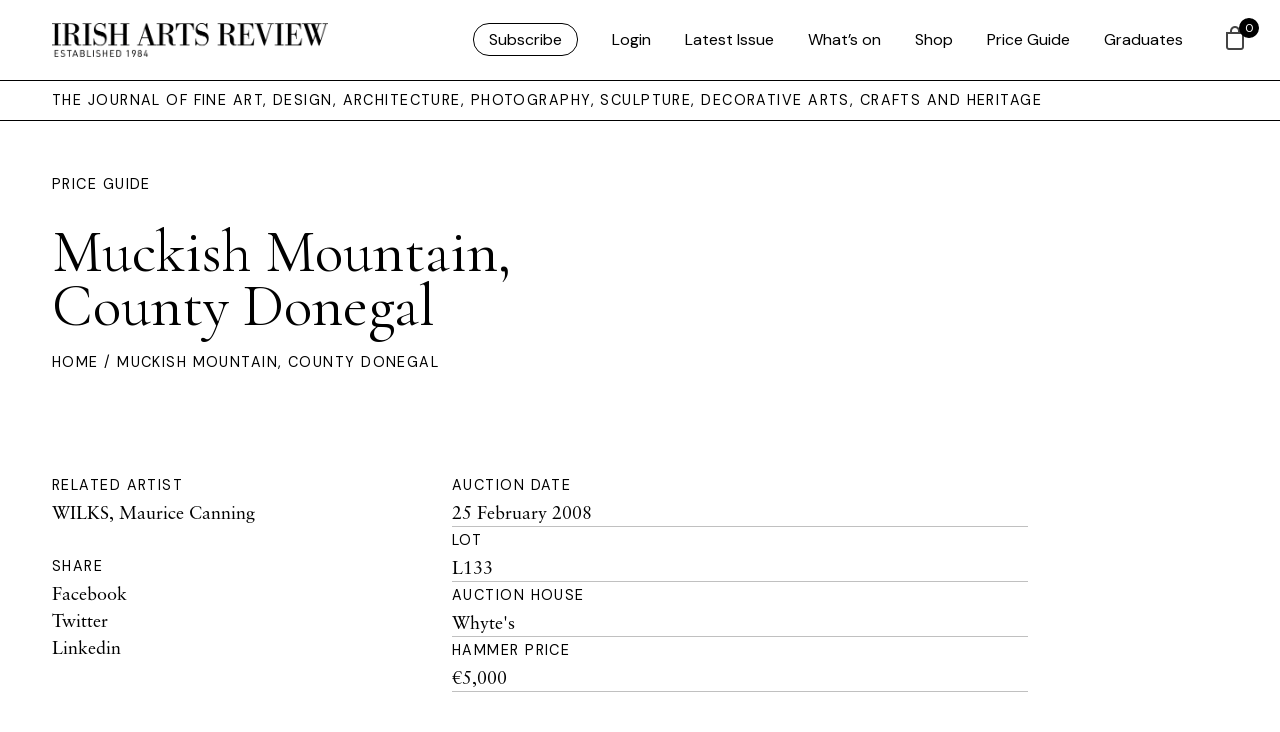

--- FILE ---
content_type: text/javascript
request_url: https://www.irishartsreview.com/wp-content/themes/irishartsreview.com/js/combined-iar-13.js
body_size: 67826
content:
(function(n){"use strict";var t=n.ps=n.ps||{};t.color={};t.color.getImageAverageColor=function(n,t){var f,v,c;if(!n)return!1;t=t||{};var s={tooDark:(t.tooDark||.03)*765,tooLight:(t.tooLight||.97)*765,tooAlpha:(t.tooAlpha||.1)*255},h=n.width,r=n.height,l=document.createElement("canvas").getContext("2d");l.drawImage(n,0,0,h,r);var o=l.getImageData(0,0,h,r).data,u={r:0,g:0,b:0,a:0},e=0,i={r:0,g:0,b:0,a:0},a=0;for(f=0,v=h*r*4;f<v;f+=4)i.r=o[f],i.g=o[f+1],i.b=o[f+2],i.a=o[f+4],i.a>s.tooAlpha&&(a=i.r+i.g+i.b)>s.tooDark&&a<s.tooLight&&(u.r+=i.r,u.g+=i.g,u.b+=i.b,u.a+=i.a,e++);return c={r:null,g:null,b:null,a:null},e>0&&(c={r:Math.round(u.r/e),g:Math.round(u.g/e),b:Math.round(u.b/e),a:Math.round(u.a/e)}),{channels:c,toStringRgb:function(){var n=this.channels;return[n.r,n.g,n.b].join(", ")},toStringRgba:function(){var n=this.channels;return[n.r,n.g,n.b,n.a].join(", ")},toStringHex:function(){var n=function(n){return r=Math.round(n).toString(16),r.length<2&&(r="0"+r),r},t=this.channels;return[n(t.r),n(t.g),n(t.b)].join("")}}}})(this);

!function(ot,lt,rt,t){"use strict";ot.fn.simpleLightbox=function(z){z=ot.extend({sourceAttr:"href",overlay:!0,spinner:!0,nav:!0,navText:["&lsaquo;","&rsaquo;"],captions:!0,captionDelay:0,captionSelector:"img",captionType:"attr",captionsData:"title",captionPosition:"bottom",captionClass:"",close:!0,closeText:"×",swipeClose:!0,showCounter:!0,fileExt:"png|jpg|jpeg|gif",animationSlide:!0,animationSpeed:250,preloading:!0,enableKeyboard:!0,loop:!0,rel:!1,docClose:!0,swipeTolerance:50,className:"simple-lightbox",widthRatio:.8,heightRatio:.9,scaleImageToRatio:!1,disableRightClick:!1,disableScroll:!0,alertError:!0,alertErrorMessage:"Image not found, next image will be loaded",additionalHtml:!1,history:!0,throttleInterval:0,doubleTapZoom:2,maxZoom:10,htmlClass:"has-lightbox"},z);var h,t,H="ontouchstart"in lt,L=(lt.navigator.pointerEnabled||lt.navigator.msPointerEnabled,0),N=0,Z=ot(),i=function(){var t=rt.body||rt.documentElement;return""===(t=t.style).WebkitTransition?"-webkit-":""===t.MozTransition?"-moz-":""===t.OTransition?"-o-":""===t.transition&&""},F=!1,d=[],j=z.rel&&!1!==z.rel?(t=z.rel,ot(this).filter(function(){return ot(this).attr("rel")===t})):this,p=(i=i(),0),K=!1!==i,a="pushState"in history,u=!1,n=lt.location,$=function(){return n.hash.substring(1)},B=$(),g=function(){$();var t="pid="+(J+1),e=n.href.split("#")[0]+"#"+t;a?history[u?"replaceState":"pushState"]("",rt.title,e):u?n.replace(e):n.hash=t,u=!0},Q=function(e,a){var n;return function(){var t=arguments;n||(e.apply(this,t),n=!0,setTimeout(function(){return n=!1},a))}},U="simplelb",e=ot("<div>").addClass("sl-overlay"),s=ot("<button>").addClass("sl-close").html(z.closeText),f=ot("<div>").addClass("sl-spinner").html("<div></div>"),G=ot("<div>").addClass("sl-navigation").html('<button class="sl-prev">'+z.navText[0]+'</button><button class="sl-next">'+z.navText[1]+"</button>"),o=ot("<div>").addClass("sl-counter").html('<span class="sl-current"></span>/<span class="sl-total"></span>'),m=!1,J=0,v=0,l=ot("<div>").addClass("sl-caption "+z.captionClass+" pos-"+z.captionPosition),V=ot("<div>").addClass("sl-image"),r=ot("<div>").addClass("sl-wrapper").addClass(z.className),c=function(t){t.trigger(ot.Event("show.simplelightbox")),z.disableScroll&&(p=C("hide")),z.htmlClass&&""!=z.htmlClass&&ot("html").addClass(z.htmlClass),r.appendTo("body"),V.appendTo(r),z.overlay&&e.appendTo(ot("body")),m=!0,J=j.index(t),Z=ot("<img/>").hide().attr("src",t.attr(z.sourceAttr)).attr("data-scale",1).attr("data-translate-x",0).attr("data-translate-y",0),-1==d.indexOf(t.attr(z.sourceAttr))&&d.push(t.attr(z.sourceAttr)),V.html("").attr("style",""),Z.appendTo(V),b(),e.fadeIn("fast"),ot(".sl-close").fadeIn("fast"),f.show(),G.fadeIn("fast"),ot(".sl-wrapper .sl-counter .sl-current").text(J+1),o.fadeIn("fast"),_(),z.preloading&&y(),setTimeout(function(){t.trigger(ot.Event("shown.simplelightbox"))},z.animationSpeed)},_=function(o){if(Z.length){var l=new Image,r=lt.innerWidth*z.widthRatio,c=lt.innerHeight*z.heightRatio;l.src=Z.attr("src"),Z.data("scale",1),Z.data("translate-x",0),Z.data("translate-y",0),et(0,0,1),ot(l).on("error",function(t){j.eq(J).trigger(ot.Event("error.simplelightbox")),F=!(m=!1),f.hide();var e=1==o||-1==o;v===J&&e?st():(z.alertError&&alert(z.alertErrorMessage),it(e?o:1))}),l.onload=function(){void 0!==o&&j.eq(J).trigger(ot.Event("changed.simplelightbox")).trigger(ot.Event((1===o?"nextDone":"prevDone")+".simplelightbox")),z.history&&(u?h=setTimeout(g,800):g()),-1==d.indexOf(Z.attr("src"))&&d.push(Z.attr("src"));var t=l.width,e=l.height;if(z.scaleImageToRatio||r<t||c<e){var a=r/c<t/e?t/r:e/c;t/=a,e/=a}ot(".sl-image").css({top:(lt.innerHeight-e)/2+"px",left:(lt.innerWidth-t-p)/2+"px",width:t+"px",height:e+"px"}),f.hide(),Z.fadeIn("fast"),F=!0;var n,i="self"==z.captionSelector?j.eq(J):j.eq(J).find(z.captionSelector);if(n="data"==z.captionType?i.data(z.captionsData):"text"==z.captionType?i.html():i.prop(z.captionsData),z.loop||(0===J&&ot(".sl-prev").hide(),J>=j.length-1&&ot(".sl-next").hide(),0<J&&ot(".sl-prev").show(),J<j.length-1&&ot(".sl-next").show()),1==j.length&&ot(".sl-prev, .sl-next").hide(),1==o||-1==o){var s={opacity:1};z.animationSlide&&(K?(tt(0,100*o+"px"),setTimeout(function(){tt(z.animationSpeed/1e3,"0px")},50)):s.left=parseInt(ot(".sl-image").css("left"))+100*o+"px"),ot(".sl-image").animate(s,z.animationSpeed,function(){m=!1,x(n,t)})}else m=!1,x(n,t);z.additionalHtml&&0===ot(".sl-additional-html").length&&ot("<div>").html(z.additionalHtml).addClass("sl-additional-html").appendTo(ot(".sl-image"))}}},x=function(t,e){""!==t&&void 0!==t&&z.captions&&l.html(t).css({width:e+"px"}).hide().appendTo(ot(".sl-image")).delay(z.captionDelay).fadeIn("fast")},tt=function(t,e){var a={};a[i+"transform"]="translateX("+e+")",a[i+"transition"]=i+"transform "+t+"s linear",ot(".sl-image").css(a)},et=function(t,e,a){var n={};n[i+"transform"]="translate("+t+","+e+") scale("+a+")",Z.css(n)},at=function(t,e,a){return t<e?e:a<t?a:t},nt=function(t,e,a){Z.data("scale",t),Z.data("translate-x",e),Z.data("translate-y",a)},b=function(){ot(lt).on("resize."+U,_),ot(rt).on("click."+U+" touchstart."+U,".sl-close",function(t){t.preventDefault(),F&&st()}),z.history&&setTimeout(function(){ot(lt).on("hashchange."+U,function(){F&&$()===B&&st()})},40),G.on("click."+U,"button",Q(function(t){t.preventDefault(),L=0,it(ot(this).hasClass("sl-next")?1:-1)},z.throttleInterval));var e,a,n,i,s,o,l,r,c,h,d,p,u,g,f,m,v,x,b,y,C,T,w,E,S,I,M,k=0,q=0,D=0,A=0,R=!1,X=!1,O=0,Y=!1,W=at(1,1,z.maxZoom),P=!1;V.on("touchstart."+U+" mousedown."+U,function(t){if("A"===t.target.tagName&&"touchstart"==t.type)return!0;if("mousedown"==(t=t.originalEvent).type);else{if(M=t.touches.length,c=t.touches[0].clientX,h=t.touches[0].clientY,e=V.height(),a=V.width(),s=Z.height(),o=Z.width(),n=V.position().left,i=V.position().top,1===M){if(P)return Z.addClass("sl-transition"),R=R?(nt(0,0,W=1),et("0px","0px",W),!1):(W=z.doubleTapZoom,nt(0,0,W),et("0px","0px",W),ot(".sl-caption").fadeOut(200),!0),setTimeout(function(){Z.removeClass("sl-transition")},200),!1;P=!0,setTimeout(function(){P=!1},300),l=parseFloat(Z.data("translate-x")),r=parseFloat(Z.data("translate-y"))}else 2===M&&(d=t.touches[1].clientX,p=t.touches[1].clientY,l=parseFloat(Z.data("translate-x")),r=parseFloat(Z.data("translate-y")),C=(c+d)/2,T=(h+p)/2,u=Math.sqrt((c-d)*(c-d)+(h-p)*(h-p)));Y=!0}return!!X||(K&&(O=parseInt(V.css("left"))),X=!0,N=L=0,k=t.pageX||t.touches[0].pageX,D=t.pageY||t.touches[0].pageY,!1)}).on("touchmove."+U+" mousemove."+U+" MSPointerMove",function(t){if(!X)return!0;if(t.preventDefault(),"touchmove"==(t=t.originalEvent).type){if(!1===Y)return!1;g=t.touches[0].clientX,f=t.touches[0].clientY,M=t.touches.length,0,1<M?(m=t.touches[1].clientX,v=t.touches[1].clientY,I=Math.sqrt((g-m)*(g-m)+(f-v)*(f-v)),null===u&&(u=I),1<=Math.abs(u-I)&&(y=at(I/u*W,1,z.maxZoom),w=(o*y-a)/2,E=(s*y-e)/2,S=y-W,x=o*y<=a?0:at(l-(C-n-a/2-l)/(y-S)*S,-1*w,w),b=s*y<=e?0:at(r-(T-i-e/2-r)/(y-S)*S,-1*E,E),et(x+"px",b+"px",y),1<y&&(R=!0,ot(".sl-caption").fadeOut(200)),u=I,W=y,l=x,r=b)):(w=(o*(y=W)-a)/2,E=(s*y-e)/2,x=o*y<=a?0:at(g-(c-l),-1*w,w),b=s*y<=e?0:at(f-(h-r),-1*E,E),Math.abs(x)===Math.abs(w)&&(l=x,c=g),Math.abs(b)===Math.abs(E)&&(r=b,h=f),nt(W,x,b),et(x+"px",b+"px",y))}R||(q=t.pageX||t.touches[0].pageX,A=t.pageY||t.touches[0].pageY,L=k-q,N=D-A,z.animationSlide&&(K?tt(0,-L+"px"):V.css("left",O-L+"px")))}).on("touchend."+U+" mouseup."+U+" touchcancel."+U+" mouseleave."+U+" pointerup pointercancel MSPointerUp MSPointerCancel",function(t){if(t=t.originalEvent,H&&"touchend"==t.type&&(0===(M=t.touches.length)?(nt(W,x,b),1==W&&(R=!1,ot(".sl-caption").fadeIn(200)),u=null,Y=!1):1===M?(c=t.touches[0].clientX,h=t.touches[0].clientY):1<M&&(u=null)),X){var e=!(X=!1);z.loop||(0===J&&L<0&&(e=!1),J>=j.length-1&&0<L&&(e=!1)),Math.abs(L)>z.swipeTolerance&&e?it(0<L?1:-1):z.animationSlide&&(K?tt(z.animationSpeed/1e3,"0px"):V.animate({left:O+"px"},z.animationSpeed/2)),z.swipeClose&&50<Math.abs(N)&&Math.abs(L)<z.swipeTolerance&&st()}})},y=function(){var t=J+1<0?j.length-1:J+1>=j.length-1?0:J+1,e=J-1<0?j.length-1:J-1>=j.length-1?0:J-1;ot("<img />").attr("src",j.eq(t).attr(z.sourceAttr)).on("load",function(){-1==d.indexOf(ot(this).attr("src"))&&d.push(ot(this).attr("src")),j.eq(J).trigger(ot.Event("nextImageLoaded.simplelightbox"))}),ot("<img />").attr("src",j.eq(e).attr(z.sourceAttr)).on("load",function(){-1==d.indexOf(ot(this).attr("src"))&&d.push(ot(this).attr("src")),j.eq(J).trigger(ot.Event("prevImageLoaded.simplelightbox"))})},it=function(e){j.eq(J).trigger(ot.Event("change.simplelightbox")).trigger(ot.Event((1===e?"next":"prev")+".simplelightbox"));var t=J+e;if(!(m||(t<0||t>=j.length)&&!1===z.loop)){J=t<0?j.length-1:t>j.length-1?0:t,ot(".sl-wrapper .sl-counter .sl-current").text(J+1);var a={opacity:0};z.animationSlide&&(K?tt(z.animationSpeed/1e3,-100*e-L+"px"):a.left=parseInt(ot(".sl-image").css("left"))+-100*e+"px"),ot(".sl-image").animate(a,z.animationSpeed,function(){setTimeout(function(){var t=j.eq(J);Z.attr("src",t.attr(z.sourceAttr)),-1==d.indexOf(t.attr(z.sourceAttr))&&f.show(),ot(".sl-caption").remove(),_(e),z.preloading&&y()},100)})}},st=function(){if(!m){var t=j.eq(J),e=!1;t.trigger(ot.Event("close.simplelightbox")),z.history&&(a?history.pushState("",rt.title,n.pathname+n.search):n.hash="",clearTimeout(h)),ot(".sl-image img, .sl-overlay, .sl-close, .sl-navigation, .sl-image .sl-caption, .sl-counter").fadeOut("fast",function(){z.disableScroll&&C("show"),z.htmlClass&&""!=z.htmlClass&&ot("html").removeClass(z.htmlClass),ot(".sl-wrapper, .sl-overlay").remove(),G.off("click","button"),ot(rt).off("click."+U,".sl-close"),ot(lt).off("resize."+U),ot(lt).off("hashchange."+U),e||t.trigger(ot.Event("closed.simplelightbox")),e=!0}),Z=ot(),m=F=!1}},C=function(t){var e=0;if("hide"==t){var a=lt.innerWidth;if(!a){var n=rt.documentElement.getBoundingClientRect();a=n.right-Math.abs(n.left)}if(rt.body.clientWidth<a){var i=rt.createElement("div"),s=parseInt(ot("body").css("padding-right"),10);i.className="sl-scrollbar-measure",ot("body").append(i),e=i.offsetWidth-i.clientWidth,ot(rt.body)[0].removeChild(i),ot("body").data("padding",s),0<e&&ot("body").addClass("hidden-scroll").css({"padding-right":s+e})}}else ot("body").removeClass("hidden-scroll").css({"padding-right":ot("body").data("padding")});return e};return z.close&&s.appendTo(r),z.showCounter&&1<j.length&&(o.appendTo(r),o.find(".sl-total").text(j.length)),z.nav&&G.appendTo(r),z.spinner&&f.appendTo(r),j.on("click."+U,function(t){if(function(t){if(!z.fileExt)return!0;var e=ot(t).attr(z.sourceAttr).match(/\.([0-9a-z]+)(?=[?#])|(\.)(?:[\w]+)$/gim);return e&&"a"==ot(t).prop("tagName").toLowerCase()&&new RegExp(".("+z.fileExt+")$","i").test(e)}(this)){if(t.preventDefault(),m)return!1;var e=ot(this);v=j.index(e),c(e)}}),ot(rt).on("click."+U+" touchstart."+U,function(t){F&&z.docClose&&0===ot(t.target).closest(".sl-image").length&&0===ot(t.target).closest(".sl-navigation").length&&st()}),z.disableRightClick&&ot(rt).on("contextmenu",".sl-image img",function(t){return!1}),z.enableKeyboard&&ot(rt).on("keyup."+U,Q(function(t){L=0;var e=t.keyCode;m&&27==e&&(Z.attr("src",""),m=!1,st()),F&&(t.preventDefault(),27==e&&st(),37!=e&&39!=t.keyCode||it(39==t.keyCode?1:-1))},z.throttleInterval)),this.open=function(t){t=t||ot(this[0]),v=j.index(t),c(t)},this.next=function(){it(1)},this.prev=function(){it(-1)},this.close=function(){st()},this.destroy=function(){ot(rt).off("click."+U).off("keyup."+U),st(),ot(".sl-overlay, .sl-wrapper").remove(),this.off("click")},this.refresh=function(){this.destroy(),ot(this).simpleLightbox(z)},this}}(jQuery,window,document);

/**!* MixItUp MultiFilter v3.3.4*/
!function(u){"use strict";var e=function(u){var t,i=u.h;if(t=[["A",/[\u0041\u24B6\uFF21\u00C0\u00C1\u00C2\u1EA6\u1EA4\u1EAA\u1EA8\u00C3\u0100\u0102\u1EB0\u1EAE\u1EB4\u1EB2\u0226\u01E0\u00C4\u01DE\u1EA2\u00C5\u01FA\u01CD\u0200\u0202\u1EA0\u1EAC\u1EB6\u1E00\u0104\u023A\u2C6F]/g],["AA",/[\uA732]/g],["AE",/[\u00C6\u01FC\u01E2]/g],["AO",/[\uA734]/g],["AU",/[\uA736]/g],["AV",/[\uA738\uA73A]/g],["AY",/[\uA73C]/g],["B",/[\u0042\u24B7\uFF22\u1E02\u1E04\u1E06\u0243\u0182\u0181]/g],["C",/[\u0043\u24B8\uFF23\u0106\u0108\u010A\u010C\u00C7\u1E08\u0187\u023B\uA73E]/g],["D",/[\u0044\u24B9\uFF24\u1E0A\u010E\u1E0C\u1E10\u1E12\u1E0E\u0110\u018B\u018A\u0189\uA779]/g],["DZ",/[\u01F1\u01C4]/g],["Dz",/[\u01F2\u01C5]/g],["E",/[\u0045\u24BA\uFF25\u00C8\u00C9\u00CA\u1EC0\u1EBE\u1EC4\u1EC2\u1EBC\u0112\u1E14\u1E16\u0114\u0116\u00CB\u1EBA\u011A\u0204\u0206\u1EB8\u1EC6\u0228\u1E1C\u0118\u1E18\u1E1A\u0190\u018E]/g],["F",/[\u0046\u24BB\uFF26\u1E1E\u0191\uA77B]/g],["G",/[\u0047\u24BC\uFF27\u01F4\u011C\u1E20\u011E\u0120\u01E6\u0122\u01E4\u0193\uA7A0\uA77D\uA77E]/g],["H",/[\u0048\u24BD\uFF28\u0124\u1E22\u1E26\u021E\u1E24\u1E28\u1E2A\u0126\u2C67\u2C75\uA78D]/g],["I",/[\u0049\u24BE\uFF29\u00CC\u00CD\u00CE\u0128\u012A\u012C\u0130\u00CF\u1E2E\u1EC8\u01CF\u0208\u020A\u1ECA\u012E\u1E2C\u0197]/g],["J",/[\u004A\u24BF\uFF2A\u0134\u0248]/g],["K",/[\u004B\u24C0\uFF2B\u1E30\u01E8\u1E32\u0136\u1E34\u0198\u2C69\uA740\uA742\uA744\uA7A2]/g],["L",/[\u004C\u24C1\uFF2C\u013F\u0139\u013D\u1E36\u1E38\u013B\u1E3C\u1E3A\u0141\u023D\u2C62\u2C60\uA748\uA746\uA780]/g],["LJ",/[\u01C7]/g],["Lj",/[\u01C8]/g],["M",/[\u004D\u24C2\uFF2D\u1E3E\u1E40\u1E42\u2C6E\u019C]/g],["N",/[\u004E\u24C3\uFF2E\u01F8\u0143\u00D1\u1E44\u0147\u1E46\u0145\u1E4A\u1E48\u0220\u019D\uA790\uA7A4]/g],["NJ",/[\u01CA]/g],["Nj",/[\u01CB]/g],["O",/[\u004F\u24C4\uFF2F\u00D2\u00D3\u00D4\u1ED2\u1ED0\u1ED6\u1ED4\u00D5\u1E4C\u022C\u1E4E\u014C\u1E50\u1E52\u014E\u022E\u0230\u00D6\u022A\u1ECE\u0150\u01D1\u020C\u020E\u01A0\u1EDC\u1EDA\u1EE0\u1EDE\u1EE2\u1ECC\u1ED8\u01EA\u01EC\u00D8\u01FE\u0186\u019F\uA74A\uA74C]/g],["OI",/[\u01A2]/g],["OO",/[\uA74E]/g],["OU",/[\u0222]/g],["P",/[\u0050\u24C5\uFF30\u1E54\u1E56\u01A4\u2C63\uA750\uA752\uA754]/g],["Q",/[\u0051\u24C6\uFF31\uA756\uA758\u024A]/g],["R",/[\u0052\u24C7\uFF32\u0154\u1E58\u0158\u0210\u0212\u1E5A\u1E5C\u0156\u1E5E\u024C\u2C64\uA75A\uA7A6\uA782]/g],["S",/[\u0053\u24C8\uFF33\u1E9E\u015A\u1E64\u015C\u1E60\u0160\u1E66\u1E62\u1E68\u0218\u015E\u2C7E\uA7A8\uA784]/g],["T",/[\u0054\u24C9\uFF34\u1E6A\u0164\u1E6C\u021A\u0162\u1E70\u1E6E\u0166\u01AC\u01AE\u023E\uA786]/g],["TZ",/[\uA728]/g],["U",/[\u0055\u24CA\uFF35\u00D9\u00DA\u00DB\u0168\u1E78\u016A\u1E7A\u016C\u00DC\u01DB\u01D7\u01D5\u01D9\u1EE6\u016E\u0170\u01D3\u0214\u0216\u01AF\u1EEA\u1EE8\u1EEE\u1EEC\u1EF0\u1EE4\u1E72\u0172\u1E76\u1E74\u0244]/g],["V",/[\u0056\u24CB\uFF36\u1E7C\u1E7E\u01B2\uA75E\u0245]/g],["VY",/[\uA760]/g],["W",/[\u0057\u24CC\uFF37\u1E80\u1E82\u0174\u1E86\u1E84\u1E88\u2C72]/g],["X",/[\u0058\u24CD\uFF38\u1E8A\u1E8C]/g],["Y",/[\u0059\u24CE\uFF39\u1EF2\u00DD\u0176\u1EF8\u0232\u1E8E\u0178\u1EF6\u1EF4\u01B3\u024E\u1EFE]/g],["Z",/[\u005A\u24CF\uFF3A\u0179\u1E90\u017B\u017D\u1E92\u1E94\u01B5\u0224\u2C7F\u2C6B\uA762]/g],["a",/[\u0061\u24D0\uFF41\u1E9A\u00E0\u00E1\u00E2\u1EA7\u1EA5\u1EAB\u1EA9\u00E3\u0101\u0103\u1EB1\u1EAF\u1EB5\u1EB3\u0227\u01E1\u00E4\u01DF\u1EA3\u00E5\u01FB\u01CE\u0201\u0203\u1EA1\u1EAD\u1EB7\u1E01\u0105\u2C65\u0250]/g],["aa",/[\uA733]/g],["ae",/[\u00E6\u01FD\u01E3]/g],["ao",/[\uA735]/g],["au",/[\uA737]/g],["av",/[\uA739\uA73B]/g],["ay",/[\uA73D]/g],["b",/[\u0062\u24D1\uFF42\u1E03\u1E05\u1E07\u0180\u0183\u0253]/g],["c",/[\u0063\u24D2\uFF43\u0107\u0109\u010B\u010D\u00E7\u1E09\u0188\u023C\uA73F\u2184]/g],["d",/[\u0064\u24D3\uFF44\u1E0B\u010F\u1E0D\u1E11\u1E13\u1E0F\u0111\u018C\u0256\u0257\uA77A]/g],["dz",/[\u01F3\u01C6]/g],["e",/[\u0065\u24D4\uFF45\u00E8\u00E9\u00EA\u1EC1\u1EBF\u1EC5\u1EC3\u1EBD\u0113\u1E15\u1E17\u0115\u0117\u00EB\u1EBB\u011B\u0205\u0207\u1EB9\u1EC7\u0229\u1E1D\u0119\u1E19\u1E1B\u0247\u025B\u01DD]/g],["f",/[\u0066\u24D5\uFF46\u1E1F\u0192\uA77C]/g],["g",/[\u0067\u24D6\uFF47\u01F5\u011D\u1E21\u011F\u0121\u01E7\u0123\u01E5\u0260\uA7A1\u1D79\uA77F]/g],["h",/[\u0068\u24D7\uFF48\u0125\u1E23\u1E27\u021F\u1E25\u1E29\u1E2B\u1E96\u0127\u2C68\u2C76\u0265]/g],["hv",/[\u0195]/g],["i",/[\u0069\u24D8\uFF49\u00EC\u00ED\u00EE\u0129\u012B\u012D\u00EF\u1E2F\u1EC9\u01D0\u0209\u020B\u1ECB\u012F\u1E2D\u0268\u0131]/g],["j",/[\u006A\u24D9\uFF4A\u0135\u01F0\u0249]/g],["k",/[\u006B\u24DA\uFF4B\u1E31\u01E9\u1E33\u0137\u1E35\u0199\u2C6A\uA741\uA743\uA745\uA7A3]/g],["l",/[\u006C\u24DB\uFF4C\u0140\u013A\u013E\u1E37\u1E39\u013C\u1E3D\u1E3B\u017F\u0142\u019A\u026B\u2C61\uA749\uA781\uA747]/g],["lj",/[\u01C9]/g],["m",/[\u006D\u24DC\uFF4D\u1E3F\u1E41\u1E43\u0271\u026F]/g],["n",/[\u006E\u24DD\uFF4E\u01F9\u0144\u00F1\u1E45\u0148\u1E47\u0146\u1E4B\u1E49\u019E\u0272\u0149\uA791\uA7A5]/g],["nj",/[\u01CC]/g],["o",/[\u006F\u24DE\uFF4F\u00F2\u00F3\u00F4\u1ED3\u1ED1\u1ED7\u1ED5\u00F5\u1E4D\u022D\u1E4F\u014D\u1E51\u1E53\u014F\u022F\u0231\u00F6\u022B\u1ECF\u0151\u01D2\u020D\u020F\u01A1\u1EDD\u1EDB\u1EE1\u1EDF\u1EE3\u1ECD\u1ED9\u01EB\u01ED\u00F8\u01FF\u0254\uA74B\uA74D\u0275]/g],["oi",/[\u01A3]/g],["ou",/[\u0223]/g],["oo",/[\uA74F]/g],["p",/[\u0070\u24DF\uFF50\u1E55\u1E57\u01A5\u1D7D\uA751\uA753\uA755]/g],["q",/[\u0071\u24E0\uFF51\u024B\uA757\uA759]/g],["r",/[\u0072\u24E1\uFF52\u0155\u1E59\u0159\u0211\u0213\u1E5B\u1E5D\u0157\u1E5F\u024D\u027D\uA75B\uA7A7\uA783]/g],["s",/[\u0073\u24E2\uFF53\u00DF\u015B\u1E65\u015D\u1E61\u0161\u1E67\u1E63\u1E69\u0219\u015F\u023F\uA7A9\uA785\u1E9B]/g],["t",/[\u0074\u24E3\uFF54\u1E6B\u1E97\u0165\u1E6D\u021B\u0163\u1E71\u1E6F\u0167\u01AD\u0288\u2C66\uA787]/g],["tz",/[\uA729]/g],["u",/[\u0075\u24E4\uFF55\u00F9\u00FA\u00FB\u0169\u1E79\u016B\u1E7B\u016D\u00FC\u01DC\u01D8\u01D6\u01DA\u1EE7\u016F\u0171\u01D4\u0215\u0217\u01B0\u1EEB\u1EE9\u1EEF\u1EED\u1EF1\u1EE5\u1E73\u0173\u1E77\u1E75\u0289]/g],["v",/[\u0076\u24E5\uFF56\u1E7D\u1E7F\u028B\uA75F\u028C]/g],["vy",/[\uA761]/g],["w",/[\u0077\u24E6\uFF57\u1E81\u1E83\u0175\u1E87\u1E85\u1E98\u1E89\u2C73]/g],["x",/[\u0078\u24E7\uFF58\u1E8B\u1E8D]/g],["y",/[\u0079\u24E8\uFF59\u1EF3\u00FD\u0177\u1EF9\u0233\u1E8F\u00FF\u1EF7\u1E99\u1EF5\u01B4\u024F\u1EFF]/g],["z",/[\u007A\u24E9\uFF5A\u017A\u1E91\u017C\u017E\u1E93\u1E95\u01B6\u0225\u0240\u2C6C\uA763]/g]],!u.CORE_VERSION||!i.compareVersions(e.REQUIRE_CORE_VERSION,u.CORE_VERSION))throw new Error("[MixItUp Multifilter] MixItUp Multifilter v"+e.EXTENSION_VERSION+" requires at least MixItUp v"+e.REQUIRE_CORE_VERSION);u.ConfigCallbacks.registerAction("afterConstruct","multifilter",function(){this.onParseFilterGroups=null}),u.ConfigMultifilter=function(){this.enable=!1,this.logicWithinGroup="or",this.logicBetweenGroups="and",this.minSearchLength=3,this.parseOn="change",this.keyupThrottleDuration=350,i.seal(this)},u.Config.registerAction("beforeConstruct","multifilter",function(){this.multifilter=new u.ConfigMultifilter}),u.MultifilterFormEventTracker=function(){this.form=null,this.totalBound=0,this.totalHandled=0,i.seal(this)},u.FilterGroupDom=function(){this.el=null,this.form=null,i.seal(this)},u.FilterGroup=function(){this.name="",this.dom=new u.FilterGroupDom,this.activeSelectors=[],this.activeFilters=[],this.activeToggles=[],this.handler=null,this.mixer=null,this.logic="or",this.parseOn="change",this.keyupTimeout=-1,i.seal(this)},i.extend(u.FilterGroup.prototype,{init:function(u,e){var t=this,i=u.getAttribute("data-logic");t.dom.el=u,this.name=t.dom.el.getAttribute("data-filter-group")||"",t.cacheDom(),t.dom.form&&t.enableButtons(),t.mixer=e,(i&&"and"===i.toLowerCase()||"and"===e.config.multifilter.logicWithinGroup)&&(t.logic="and"),t.bindEvents()},cacheDom:function(){var u=this;u.dom.form=i.closestParent(u.dom.el,"form",!0)},enableButtons:function(){var u=this,e=u.dom.form.querySelectorAll('button[type="submit"]:disabled'),t=null,i=-1;for(i=0;t=e[i];i++)t.disabled&&(t.disabled=!1)},bindEvents:function(){var u=this;u.handler=function(e){switch(e.type){case"reset":case"submit":u.handleFormEvent(e);break;default:u["handle"+i.pascalCase(e.type)](e)}},i.on(u.dom.el,"click",u.handler),i.on(u.dom.el,"change",u.handler),i.on(u.dom.el,"keyup",u.handler),u.dom.form&&(i.on(u.dom.form,"reset",u.handler),i.on(u.dom.form,"submit",u.handler))},unbindEvents:function(){var u=this;i.off(u.dom.el,"click",u.handler),i.off(u.dom.el,"change",u.handler),i.off(u.dom.el,"keyup",u.handler),u.dom.form&&(i.off(u.dom.form,"reset",u.handler),i.off(u.dom.form,"submit",u.handler)),u.handler=null},handleClick:function(u){var e=this,t=e.mixer,r=null,l=i.closestParent(u.target,"[data-filter], [data-toggle]",!0),o="",n=-1,E="";l&&((o=e.mixer.config.selectors.control)&&!l.matches(o)||(u.stopPropagation(),t.lastClicked||(t.lastClicked=l),"function"==typeof t.config.callbacks.onMixClick&&(r=t.config.callbacks.onMixClick.call(t.lastClicked,t.state,u,e),r===!1)||(l.matches("[data-filter]")?(E=l.getAttribute("data-filter"),e.activeToggles=[],e.activeSelectors=e.activeFilters=[E]):l.matches("[data-toggle]")&&(E=l.getAttribute("data-toggle"),e.activeFilters=[],(n=e.activeToggles.indexOf(E))>-1?e.activeToggles.splice(n,1):e.activeToggles.push(E),"and"===e.logic?e.activeSelectors=[e.activeToggles]:e.activeSelectors=e.activeToggles),e.updateControls(),"change"===e.mixer.config.multifilter.parseOn&&e.mixer.parseFilterGroups())))},handleChange:function(u){var e=this,t=u.target;switch(u.stopPropagation(),t.type){case"text":case"search":case"email":case"select-one":case"radio":e.getSingleValue(t);break;case"checkbox":case"select-multiple":e.getMultipleValues(t)}"change"===e.mixer.config.multifilter.parseOn&&e.mixer.parseFilterGroups()},handleKeyup:function(u){var e=this,t=u.target;if(!(["text","search","email"].indexOf(t.type)<0)){if("change"!==e.mixer.config.multifilter.parseOn)return void e.mixer.getSingleValue(t);clearTimeout(e.keyupTimeout),e.keyupTimeout=setTimeout(function(){e.getSingleValue(t),e.mixer.parseFilterGroups()},e.mixer.config.multifilter.keyupThrottleDuration)}},handleFormEvent:function(e){var t=this,i=null,r=null,l=-1;if("submit"===e.type&&e.preventDefault(),"reset"===e.type&&(t.activeFilters=t.activeToggles=t.activeSelectors=[],t.updateControls()),t.mixer.multifilterFormEventTracker)i=t.mixer.multifilterFormEventTracker;else for(i=t.mixer.multifilterFormEventTracker=new u.MultifilterFormEventTracker,i.form=e.target,l=0;r=t.mixer.filterGroups[l];l++)r.dom.form===e.target&&i.totalBound++;e.target===i.form&&(i.totalHandled++,i.totalHandled===i.totalBound&&(t.mixer.multifilterFormEventTracker=null,"submit"!==e.type&&"change"!==t.mixer.config.multifilter.parseOn||t.mixer.parseFilterGroups()))},getSingleValue:function(u){var e=this,i=null,r="",l="",o="",n=-1;if(u.type.match(/text|search|email/g)){if(r=u.getAttribute("data-search-attribute"),!r)throw new Error("[MixItUp MultiFilter] A valid `data-search-attribute` must be present on text inputs");if(u.value.length<e.mixer.config.multifilter.minSearchLength)return void(e.activeSelectors=e.activeFilters=e.activeToggles=[""]);for(o=u.value.toLowerCase().trim(),n=0;i=t[n];n++)o=o.replace(i[1],i[0]);o=o.replace(/\W+/g," "),l="["+r+'*="'+o+'"]'}else l=u.value;"string"==typeof u.value&&(e.activeSelectors=e.activeToggles=e.activeFilters=l?[l]:[])},getMultipleValues:function(u){var e=this,t=[],i="",r=null,l=null,o=-1;switch(u.type){case"checkbox":i='input[type="checkbox"]';break;case"select-multiple":i="option"}for(l=e.dom.el.querySelectorAll(i),o=0;r=l[o];o++)(r.checked||r.selected)&&r.value&&t.push(r.value);e.activeFilters=[],e.activeToggles=t,"and"===e.logic?e.activeSelectors=[t]:e.activeSelectors=t},updateControls:function(u){var e=this,t=null,i="",r="",l="",o=-1;for(i=e.mixer.config.selectors.control.trim(),r=["[data-filter]"+i,"[data-toggle]"+i].join(", "),u=u||e.dom.el.querySelectorAll(r),o=0;t=u[o];o++)l=Boolean(t.getAttribute("data-toggle"))?"toggle":"filter",e.updateControl(t,l)},updateControl:function(u,e){var t=this,r=u.getAttribute("data-"+e),l=t.activeToggles.concat(t.activeFilters),o="";o=i.getClassname(t.mixer.config.classNames,e,t.mixer.config.classNames.modifierActive),l.indexOf(r)>-1?i.addClass(u,o):i.removeClass(u,o)},updateUi:function(){var u=this,e=u.dom.el.querySelectorAll("[data-filter], [data-toggle]"),t=u.dom.el.querySelectorAll('input[type="radio"], input[type="checkbox"], option'),i=u.activeToggles.concat(u.activeFilters),r=!1,l=null,o=-1;for(e.length&&u.updateControls(e,!0),o=0;l=t[o];o++)switch(r=i.indexOf(l.value)>-1,l.tagName.toLowerCase()){case"option":l.selected=r;break;case"input":l.checked=r}}}),u.MixerDom.registerAction("afterConstruct","multifilter",function(){this.filterGroups=[]}),u.Mixer.registerAction("afterConstruct","multifilter",function(){this.filterGroups=[],this.filterGroupsHash={},this.multifilterFormEventTracker=null}),u.Mixer.registerAction("afterCacheDom","multifilter",function(){var e=this,t=null;if(e.config.multifilter.enable){switch(e.config.controls.scope){case"local":t=e.dom.container;break;case"global":t=e.dom.document;break;default:throw new Error(u.messages.ERROR_CONFIG_INVALID_CONTROLS_SCOPE)}e.dom.filterGroups=t.querySelectorAll("[data-filter-group]")}}),u.Mixer.registerAction("beforeInitControls","multifilter",function(){var u=this;u.config.multifilter.enable&&(u.config.controls.live=!0)}),u.Mixer.registerAction("afterSanitizeConfig","multifilter",function(){var u=this;u.config.multifilter.logicBetweenGroups=u.config.multifilter.logicBetweenGroups.toLowerCase().trim(),u.config.multifilter.logicWithinGroup=u.config.multifilter.logicWithinGroup.toLowerCase().trim()}),u.Mixer.registerAction("afterAttach","multifilter",function(){var u=this;u.dom.filterGroups.length&&u.indexFilterGroups()}),u.Mixer.registerAction("afterUpdateControls","multifilter",function(){var u=this,e=null,t=-1;for(t=0;e=u.filterGroups[t];t++)e.updateControls()}),u.Mixer.registerAction("beforeDestroy","multifilter",function(){var u=this,e=null,t=-1;for(t=0;e=u.filterGroups[t];t++)e.unbindEvents()}),u.Mixer.extend({indexFilterGroups:function(){var e=this,t=null,i=null,r=-1;for(r=0;i=e.dom.filterGroups[r];r++)if(t=new u.FilterGroup,t.init(i,e),e.filterGroups.push(t),t.name){if("undefined"!=typeof e.filterGroupsHash[t.name])throw new Error('[MixItUp MultiFilter] A filter group with name "'+t.name+'" already exists');e.filterGroupsHash[t.name]=t}},parseParseFilterGroupsArgs:function(e){var t=this,r=new u.UserInstruction,l=null,o=-1;for(r.animate=t.config.animation.enable,r.command=new u.CommandFilter,o=0;o<e.length;o++)l=e[o],"boolean"==typeof l?r.animate=l:"function"==typeof l&&(r.callback=l);return i.freeze(r),r},getFilterGroupPaths:function(){var u=this,e=null,t=null,r=null,l=[],o=[],n=[],E=-1;for(E=0;E<u.filterGroups.length;E++)(r=u.filterGroups[E].activeSelectors).length&&(l.push(r),n.push(0));return e=function(){var u=null,e=[],t=-1;for(t=0;t<l.length;t++)u=l[t][n[t]],Array.isArray(u)&&(u=u.join("")),e.push(u);e=i.clean(e),o.push(e)},t=function(u){u=u||0;for(var i=l[u];n[u]<i.length;)u<l.length-1?t(u+1):e(),n[u]++;n[u]=0},l.length?(t(),o):""},buildSelectorFromPaths:function(u){var e=this,t=null,i=[],r="",l="",o=-1;if(!u.length)return"";if("or"===e.config.multifilter.logicBetweenGroups&&(l=", "),u.length>1){for(o=0;o<u.length;o++)t=u[o],r=t.join(l),i.indexOf(r)<0&&i.push(r);return i.join(", ")}return u[0].join(l)},parseFilterGroups:function(){var u=this,e=u.parseFilterArgs(arguments),t=u.getFilterGroupPaths(),i=u.buildSelectorFromPaths(t),r=null,l={};return""===i&&(i=u.config.controls.toggleDefault),e.command.selector=i,l.filter=e.command,"function"==typeof(r=u.config.callbacks.onParseFilterGroups)&&(l=r(l)),u.multimix(l,e.animate,e.callback)},setFilterGroupSelectors:function(u,e){var t=this,i=null;if(e=Array.isArray(e)?e:[e],"undefined"==typeof(i=t.filterGroupsHash[u]))throw new Error('[MixItUp MultiFilter] No filter group could be found with the name "'+u+'"');i.activeToggles=e.slice(),"and"===i.logic?i.activeSelectors=[i.activeToggles]:i.activeSelectors=i.activeToggles,i.updateUi(i.activeToggles)},getFilterGroupSelectors:function(u){var e=this,t=null;if("undefined"==typeof(t=e.filterGroupsHash[u]))throw new Error('[MixItUp MultiFilter] No filter group could be found with the name "'+u+'"');return t.activeToggles.slice()}}),u.Facade.registerAction("afterConstruct","multifilter",function(u){this.parseFilterGroups=u.parseFilterGroups.bind(u),this.setFilterGroupSelectors=u.setFilterGroupSelectors.bind(u),this.getFilterGroupSelectors=u.getFilterGroupSelectors.bind(u)})};if(e.TYPE="mixitup-extension",e.NAME="mixitup-multifilter",e.EXTENSION_VERSION="3.3.4",e.REQUIRE_CORE_VERSION="^3.1.2","object"==typeof exports&&"object"==typeof module)module.exports=e;else if("function"==typeof define&&define.amd)define(function(){return e});else{if(!u.mixitup||"function"!=typeof u.mixitup)throw new Error("[MixItUp MultiFilter] MixItUp core not found");e(u.mixitup)}}(window);

!function i(n,s,a){function r(e,t){if(!s[e]){if(!n[e]){var o="function"==typeof require&&require;if(!t&&o)return o(e,!0);if(l)return l(e,!0);throw(o=new Error("Cannot find module '"+e+"'")).code="MODULE_NOT_FOUND",o}o=s[e]={exports:{}},n[e][0].call(o.exports,function(t){return r(n[e][1][t]||t)},o,o.exports,i,n,s,a)}return s[e].exports}for(var l="function"==typeof require&&require,t=0;t<a.length;t++)r(a[t]);return r}({1:[function(t,e,o){"use strict";t("./simple-lightbox"),t=jQuery,window,document,t.fn.simpleLightbox=function(t){return this.length?new SimpleLightbox(this.get(),t):null}},{"./simple-lightbox":2}],2:[function(t,e,o){!function(e){!function(){"use strict";function h(t){return(h="function"==typeof Symbol&&"symbol"==typeof Symbol.iterator?function(t){return typeof t}:function(t){return t&&"function"==typeof Symbol&&t.constructor===Symbol&&t!==Symbol.prototype?"symbol":typeof t})(t)}function m(t,e){var o="undefined"!=typeof Symbol&&t[Symbol.iterator]||t["@@iterator"];if(!o){if(Array.isArray(t)||(o=function(t,e){if(t){if("string"==typeof t)return r(t,e);var o=Object.prototype.toString.call(t).slice(8,-1);return"Map"===(o="Object"===o&&t.constructor?t.constructor.name:o)||"Set"===o?Array.from(t):"Arguments"===o||/^(?:Ui|I)nt(?:8|16|32)(?:Clamped)?Array$/.test(o)?r(t,e):void 0}}(t))||e&&t&&"number"==typeof t.length){o&&(t=o);var i=0,e=function(){};return{s:e,n:function(){return i>=t.length?{done:!0}:{done:!1,value:t[i++]}},e:function(t){throw t},f:e}}throw new TypeError("Invalid attempt to iterate non-iterable instance.\nIn order to be iterable, non-array objects must have a [Symbol.iterator]() method.")}var n,s=!0,a=!1;return{s:function(){o=o.call(t)},n:function(){var t=o.next();return s=t.done,t},e:function(t){a=!0,n=t},f:function(){try{s||null==o.return||o.return()}finally{if(a)throw n}}}}function r(t,e){(null==e||e>t.length)&&(e=t.length);for(var o=0,i=new Array(e);o<e;o++)i[o]=t[o];return i}function i(t,e){for(var o=0;o<e.length;o++){var i=e[o];i.enumerable=i.enumerable||!1,i.configurable=!0,"value"in i&&(i.writable=!0),Object.defineProperty(t,i.key,i)}}function s(t,e,o){return e in t?Object.defineProperty(t,e,{value:o,enumerable:!0,configurable:!0,writable:!0}):t[e]=o,t}Object.defineProperty(o,"__esModule",{value:!0}),o.default=void 0;var t=function(){function n(t,e){var o,i=this;!function(t,e){if(!(t instanceof e))throw new TypeError("Cannot call a class as a function")}(this,n),s(this,"defaultOptions",{sourceAttr:"href",overlay:!0,overlayOpacity:.7,spinner:!0,nav:!0,navText:["&lsaquo;","&rsaquo;"],captions:!0,captionDelay:0,captionSelector:"img",captionType:"attr",captionsData:"title",captionPosition:"bottom",captionClass:"",close:!0,closeText:"&times;",swipeClose:!0,showCounter:!0,fileExt:"png|jpg|jpeg|gif|webp",animationSlide:!0,animationSpeed:250,preloading:!0,enableKeyboard:!0,loop:!0,rel:!1,docClose:!0,swipeTolerance:50,className:"simple-lightbox",widthRatio:.8,heightRatio:.9,scaleImageToRatio:!1,disableRightClick:!1,disableScroll:!0,alertError:!0,alertErrorMessage:"Image not found, next image will be loaded",additionalHtml:!1,history:!0,throttleInterval:0,doubleTapZoom:2,maxZoom:10,htmlClass:"has-lightbox",rtl:!1,fixedClass:"sl-fixed",fadeSpeed:300,uniqueImages:!0,focus:!0,scrollZoom:!0,scrollZoomFactor:.5}),s(this,"transitionPrefix",void 0),s(this,"isPassiveEventsSupported",void 0),s(this,"transitionCapable",!1),s(this,"isTouchDevice","ontouchstart"in window),s(this,"isAppleDevice",/(Mac|iPhone|iPod|iPad)/i.test(navigator.platform)),s(this,"initialLocationHash",void 0),s(this,"pushStateSupport","pushState"in history),s(this,"isOpen",!1),s(this,"isAnimating",!1),s(this,"isClosing",!1),s(this,"isFadeIn",!1),s(this,"urlChangedOnce",!1),s(this,"hashReseted",!1),s(this,"historyHasChanges",!1),s(this,"historyUpdateTimeout",null),s(this,"currentImage",void 0),s(this,"eventNamespace","simplelightbox"),s(this,"domNodes",{}),s(this,"loadedImages",[]),s(this,"initialImageIndex",0),s(this,"currentImageIndex",0),s(this,"initialSelector",null),s(this,"globalScrollbarWidth",0),s(this,"controlCoordinates",{swipeDiff:0,swipeYDiff:0,swipeStart:0,swipeEnd:0,swipeYStart:0,swipeYEnd:0,mousedown:!1,imageLeft:0,zoomed:!1,containerHeight:0,containerWidth:0,containerOffsetX:0,containerOffsetY:0,imgHeight:0,imgWidth:0,capture:!1,initialOffsetX:0,initialOffsetY:0,initialPointerOffsetX:0,initialPointerOffsetY:0,initialPointerOffsetX2:0,initialPointerOffsetY2:0,initialScale:1,initialPinchDistance:0,pointerOffsetX:0,pointerOffsetY:0,pointerOffsetX2:0,pointerOffsetY2:0,targetOffsetX:0,targetOffsetY:0,targetScale:0,pinchOffsetX:0,pinchOffsetY:0,limitOffsetX:0,limitOffsetY:0,scaleDifference:0,targetPinchDistance:0,touchCount:0,doubleTapped:!1,touchmoveCount:0}),this.options=Object.assign(this.defaultOptions,e),this.isPassiveEventsSupported=this.checkPassiveEventsSupport(),"string"==typeof t?(this.initialSelector=t,this.elements=Array.from(document.querySelectorAll(t))):this.elements=void 0!==t.length&&0<t.length?Array.from(t):[t],this.relatedElements=[],this.transitionPrefix=this.calculateTransitionPrefix(),this.transitionCapable=!1!==this.transitionPrefix,this.initialLocationHash=this.hash,this.options.rel&&(this.elements=this.getRelated(this.options.rel)),this.options.uniqueImages&&(o=[],this.elements=Array.from(this.elements).filter(function(t){t=t.getAttribute(i.options.sourceAttr);return-1===o.indexOf(t)&&(o.push(t),!0)})),this.createDomNodes(),this.options.close&&this.domNodes.wrapper.appendChild(this.domNodes.closeButton),this.options.nav&&this.domNodes.wrapper.appendChild(this.domNodes.navigation),this.options.spinner&&this.domNodes.wrapper.appendChild(this.domNodes.spinner),this.addEventListener(this.elements,"click."+this.eventNamespace,function(t){if(i.isValidLink(t.currentTarget)){if(t.preventDefault(),i.isAnimating)return!1;i.initialImageIndex=i.elements.indexOf(t.currentTarget),i.openImage(t.currentTarget)}}),this.options.docClose&&this.addEventListener(this.domNodes.wrapper,["click."+this.eventNamespace,"touchstart."+this.eventNamespace],function(t){i.isOpen&&t.target===t.currentTarget&&i.close()}),this.options.disableRightClick&&this.addEventListener(document.body,"contextmenu."+this.eventNamespace,function(t){t.target.parentElement.classList.contains("sl-image")&&t.preventDefault()}),this.options.enableKeyboard&&this.addEventListener(document.body,"keyup."+this.eventNamespace,this.throttle(function(t){return i.controlCoordinates.swipeDiff=0,i.isAnimating&&"Escape"===t.key?(i.currentImage.setAttribute("src",""),i.isAnimating=!1,i.close()):void(i.isOpen&&(t.preventDefault(),"Escape"===t.key&&i.close(),!i.isAnimating&&-1<["ArrowLeft","ArrowRight"].indexOf(t.key)&&i.loadImage("ArrowRight"===t.key?1:-1)))},this.options.throttleInterval)),this.addEvents()}var t,e,o;return t=n,(e=[{key:"checkPassiveEventsSupport",value:function(){var t=!1;try{var e=Object.defineProperty({},"passive",{get:function(){t=!0}});window.addEventListener("testPassive",null,e),window.removeEventListener("testPassive",null,e)}catch(t){}return t}},{key:"createDomNodes",value:function(){this.domNodes.overlay=document.createElement("div"),this.domNodes.overlay.classList.add("sl-overlay"),this.domNodes.overlay.dataset.opacityTarget=this.options.overlayOpacity,this.domNodes.closeButton=document.createElement("button"),this.domNodes.closeButton.classList.add("sl-close"),this.domNodes.closeButton.innerHTML=this.options.closeText,this.domNodes.spinner=document.createElement("div"),this.domNodes.spinner.classList.add("sl-spinner"),this.domNodes.spinner.innerHTML="<div></div>",this.domNodes.navigation=document.createElement("div"),this.domNodes.navigation.classList.add("sl-navigation"),this.domNodes.navigation.innerHTML='<button class="sl-prev">'.concat(this.options.navText[0],'</button><button class="sl-next">').concat(this.options.navText[1],"</button>"),this.domNodes.counter=document.createElement("div"),this.domNodes.counter.classList.add("sl-counter"),this.domNodes.counter.innerHTML='<span class="sl-current"></span>/<span class="sl-total"></span>',this.domNodes.caption=document.createElement("div"),this.domNodes.caption.classList.add("sl-caption","pos-"+this.options.captionPosition),this.options.captionClass&&this.domNodes.caption.classList.add(this.options.captionClass),this.domNodes.image=document.createElement("div"),this.domNodes.image.classList.add("sl-image"),this.domNodes.wrapper=document.createElement("div"),this.domNodes.wrapper.classList.add("sl-wrapper"),this.domNodes.wrapper.setAttribute("tabindex",-1),this.domNodes.wrapper.setAttribute("role","dialog"),this.domNodes.wrapper.setAttribute("aria-hidden",!1),this.options.className&&this.domNodes.wrapper.classList.add(this.options.className),this.options.rtl&&this.domNodes.wrapper.classList.add("sl-dir-rtl")}},{key:"throttle",value:function(t,e){var o;return function(){o||(t.apply(this,arguments),o=!0,setTimeout(function(){return o=!1},e))}}},{key:"isValidLink",value:function(t){return!this.options.fileExt||t.getAttribute(this.options.sourceAttr)&&new RegExp("("+this.options.fileExt+")$","i").test(t.getAttribute(this.options.sourceAttr))}},{key:"calculateTransitionPrefix",value:function(){var t=(document.body||document.documentElement).style;return"transition"in t?"":"WebkitTransition"in t?"-webkit-":"MozTransition"in t?"-moz-":"OTransition"in t&&"-o"}},{key:"toggleScrollbar",value:function(t){var e,i=0,o=[].slice.call(document.querySelectorAll("."+this.options.fixedClass));return"hide"===t?((t=window.innerWidth)||(t=(e=document.documentElement.getBoundingClientRect()).right-Math.abs(e.left)),(document.body.clientWidth<t||this.isAppleDevice)&&(e=document.createElement("div"),t=parseInt(document.body.style.paddingRight||0,10),e.classList.add("sl-scrollbar-measure"),document.body.appendChild(e),i=e.offsetWidth-e.clientWidth,document.body.removeChild(e),document.body.dataset.originalPaddingRight=t,(0<i||0==i&&this.isAppleDevice)&&(document.body.classList.add("hidden-scroll"),document.body.style.paddingRight=t+i+"px",o.forEach(function(t){var e=t.style.paddingRight,o=window.getComputedStyle(t)["padding-right"];t.dataset.originalPaddingRight=e,t.style.paddingRight="".concat(parseFloat(o)+i,"px")})))):(document.body.classList.remove("hidden-scroll"),document.body.style.paddingRight=document.body.dataset.originalPaddingRight,o.forEach(function(t){var e=t.dataset.originalPaddingRight;void 0!==e&&(t.style.paddingRight=e)})),i}},{key:"close",value:function(){var t=this;if(!this.isOpen||this.isAnimating||this.isClosing)return!1;this.isClosing=!0;var e,o=this.relatedElements[this.currentImageIndex];for(e in o.dispatchEvent(new Event("close.simplelightbox")),this.options.history&&(this.historyHasChanges=!1,this.hashReseted||this.resetHash()),this.removeEventListener(document,"focusin."+this.eventNamespace),this.fadeOut(this.domNodes.overlay,this.options.fadeSpeed),this.fadeOut(document.querySelectorAll(".sl-image img,  .sl-close, .sl-navigation, .sl-image .sl-caption, .sl-counter"),this.options.fadeSpeed,function(){t.options.disableScroll&&t.toggleScrollbar("show"),t.options.htmlClass&&""!==t.options.htmlClass&&document.querySelector("html").classList.remove(t.options.htmlClass),document.body.removeChild(t.domNodes.wrapper),document.body.removeChild(t.domNodes.overlay),t.domNodes.additionalHtml=null,o.dispatchEvent(new Event("closed.simplelightbox")),t.isClosing=!1}),this.currentImage=null,this.isOpen=!1,this.isAnimating=!1,this.controlCoordinates)this.controlCoordinates[e]=0;this.controlCoordinates.mousedown=!1,this.controlCoordinates.zoomed=!1,this.controlCoordinates.capture=!1,this.controlCoordinates.initialScale=this.minMax(1,1,this.options.maxZoom),this.controlCoordinates.doubleTapped=!1}},{key:"hash",get:function(){return window.location.hash.substring(1)}},{key:"preload",value:function(){var e=this,o=this.currentImageIndex,t=this.relatedElements.length,i=o+1<0?t-1:t-1<=o+1?0:o+1,n=o-1<0?t-1:t-1<=o-1?0:o-1,s=new Image,t=new Image;s.addEventListener("load",function(t){t=t.target.getAttribute("src");-1===e.loadedImages.indexOf(t)&&e.loadedImages.push(t),e.relatedElements[o].dispatchEvent(new Event("nextImageLoaded."+e.eventNamespace))}),s.setAttribute("src",this.relatedElements[i].getAttribute(this.options.sourceAttr)),t.addEventListener("load",function(t){t=t.target.getAttribute("src");-1===e.loadedImages.indexOf(t)&&e.loadedImages.push(t),e.relatedElements[o].dispatchEvent(new Event("prevImageLoaded."+e.eventNamespace))}),t.setAttribute("src",this.relatedElements[n].getAttribute(this.options.sourceAttr))}},{key:"loadImage",value:function(t){var e=this,o=t;this.options.rtl&&(t=-t),this.relatedElements[this.currentImageIndex].dispatchEvent(new Event("change."+this.eventNamespace)),this.relatedElements[this.currentImageIndex].dispatchEvent(new Event((1===t?"next":"prev")+"."+this.eventNamespace));t=this.currentImageIndex+t;if(this.isAnimating||(t<0||t>=this.relatedElements.length)&&!1===this.options.loop)return!1;this.currentImageIndex=t<0?this.relatedElements.length-1:t>this.relatedElements.length-1?0:t,this.domNodes.counter.querySelector(".sl-current").innerHTML=this.currentImageIndex+1,this.options.animationSlide&&this.slide(this.options.animationSpeed/1e3,-100*o-this.controlCoordinates.swipeDiff+"px"),this.fadeOut(this.domNodes.image,this.options.fadeSpeed,function(){e.isAnimating=!0,e.isClosing?e.isAnimating=!1:setTimeout(function(){var t=e.relatedElements[e.currentImageIndex];e.currentImage.setAttribute("src",t.getAttribute(e.options.sourceAttr)),-1===e.loadedImages.indexOf(t.getAttribute(e.options.sourceAttr))&&e.show(e.domNodes.spinner),e.domNodes.image.contains(e.domNodes.caption)&&e.domNodes.image.removeChild(e.domNodes.caption),e.adjustImage(o),e.options.preloading&&e.preload()},100)})}},{key:"adjustImage",value:function(s){var a=this;if(!this.currentImage)return!1;var t=new Image,r=window.innerWidth*this.options.widthRatio,l=window.innerHeight*this.options.heightRatio;t.setAttribute("src",this.currentImage.getAttribute("src")),this.currentImage.dataset.scale=1,this.currentImage.dataset.translateX=0,this.currentImage.dataset.translateY=0,this.zoomPanElement(0,0,1),t.addEventListener("error",function(t){a.relatedElements[a.currentImageIndex].dispatchEvent(new Event("error."+a.eventNamespace)),a.isAnimating=!1,a.isOpen=!0,a.domNodes.spinner.style.display="none";var e=1===s||-1===s;if(a.initialImageIndex===a.currentImageIndex&&e)return a.close();a.options.alertError&&alert(a.options.alertErrorMessage),a.loadImage(e?s:1)}),t.addEventListener("load",function(t){void 0!==s&&(a.relatedElements[a.currentImageIndex].dispatchEvent(new Event("changed."+a.eventNamespace)),a.relatedElements[a.currentImageIndex].dispatchEvent(new Event((1===s?"nextDone":"prevDone")+"."+a.eventNamespace))),a.options.history&&a.updateURL(),-1===a.loadedImages.indexOf(a.currentImage.getAttribute("src"))&&a.loadedImages.push(a.currentImage.getAttribute("src"));var e,o,i=t.target.width,n=t.target.height;(a.options.scaleImageToRatio||r<i||l<n)&&(i/=t=r/l<i/n?i/r:n/l,n/=t),a.domNodes.image.style.top=(window.innerHeight-n)/2+"px",a.domNodes.image.style.left=(window.innerWidth-i-a.globalScrollbarWidth)/2+"px",a.domNodes.image.style.width=i+"px",a.domNodes.image.style.height=n+"px",a.domNodes.spinner.style.display="none",a.options.focus&&a.forceFocus(),a.fadeIn(a.currentImage,a.options.fadeSpeed,function(){a.options.focus&&a.domNodes.wrapper.focus()}),a.isOpen=!0,"string"==typeof a.options.captionSelector?e="self"===a.options.captionSelector?a.relatedElements[a.currentImageIndex]:a.relatedElements[a.currentImageIndex].querySelector(a.options.captionSelector):"function"==typeof a.options.captionSelector&&(e=a.options.captionSelector(a.relatedElements[a.currentImageIndex])),a.options.captions&&e&&(o="data"===a.options.captionType?e.dataset[a.options.captionsData]:"text"===a.options.captionType?e.innerHTML:e.getAttribute(a.options.captionsData)),a.options.loop?1===a.relatedElements.length?a.hide(a.domNodes.navigation.querySelectorAll(".sl-prev, .sl-next")):a.show(a.domNodes.navigation.querySelectorAll(".sl-prev, .sl-next")):(0===a.currentImageIndex&&a.hide(a.domNodes.navigation.querySelector(".sl-prev")),a.currentImageIndex>=a.relatedElements.length-1&&a.hide(a.domNodes.navigation.querySelector(".sl-next")),0<a.currentImageIndex&&a.show(a.domNodes.navigation.querySelector(".sl-prev")),a.currentImageIndex<a.relatedElements.length-1&&a.show(a.domNodes.navigation.querySelector(".sl-next"))),1===s||-1===s?(a.options.animationSlide&&(a.slide(0,100*s+"px"),setTimeout(function(){a.slide(a.options.animationSpeed/1e3,"0px")},50)),a.fadeIn(a.domNodes.image,a.options.fadeSpeed,function(){a.isAnimating=!1,a.setCaption(o,i)})):(a.isAnimating=!1,a.setCaption(o,i)),a.options.additionalHtml&&!a.domNodes.additionalHtml&&(a.domNodes.additionalHtml=document.createElement("div"),a.domNodes.additionalHtml.classList.add("sl-additional-html"),a.domNodes.additionalHtml.innerHTML=a.options.additionalHtml,a.domNodes.image.appendChild(a.domNodes.additionalHtml))})}},{key:"zoomPanElement",value:function(t,e,o){this.currentImage.style[this.transitionPrefix+"transform"]="translate("+t+","+e+") scale("+o+")"}},{key:"minMax",value:function(t,e,o){return t<e?e:o<t?o:t}},{key:"setZoomData",value:function(t,e,o){this.currentImage.dataset.scale=t,this.currentImage.dataset.translateX=e,this.currentImage.dataset.translateY=o}},{key:"hashchangeHandler",value:function(){this.isOpen&&this.hash===this.initialLocationHash&&(this.hashReseted=!0,this.close())}},{key:"addEvents",value:function(){var o,i=this;this.addEventListener(window,"resize."+this.eventNamespace,function(t){i.isOpen&&i.adjustImage()}),this.addEventListener(this.domNodes.closeButton,["click."+this.eventNamespace,"touchstart."+this.eventNamespace],this.close.bind(this)),this.options.history&&setTimeout(function(){i.addEventListener(window,"hashchange."+i.eventNamespace,function(t){i.isOpen&&i.hashchangeHandler()})},40),this.addEventListener(this.domNodes.navigation.getElementsByTagName("button"),"click."+this.eventNamespace,function(t){return!t.currentTarget.tagName.match(/button/i)||(t.preventDefault(),i.controlCoordinates.swipeDiff=0,void i.loadImage(t.currentTarget.classList.contains("sl-next")?1:-1))}),this.options.scrollZoom&&(o=1,this.addEventListener(this.domNodes.image,["mousewheel","DOMMouseScroll"],function(t){if(i.controlCoordinates.mousedown||i.isAnimating||i.isClosing||!i.isOpen)return!0;0==i.controlCoordinates.containerHeight&&(i.controlCoordinates.containerHeight=i.getDimensions(i.domNodes.image).height,i.controlCoordinates.containerWidth=i.getDimensions(i.domNodes.image).width,i.controlCoordinates.imgHeight=i.getDimensions(i.currentImage).height,i.controlCoordinates.imgWidth=i.getDimensions(i.currentImage).width,i.controlCoordinates.containerOffsetX=i.domNodes.image.offsetLeft,i.controlCoordinates.containerOffsetY=i.domNodes.image.offsetTop,i.controlCoordinates.initialOffsetX=parseFloat(i.currentImage.dataset.translateX),i.controlCoordinates.initialOffsetY=parseFloat(i.currentImage.dataset.translateY)),t.preventDefault();var e=t.delta||t.wheelDelta;void 0===e&&(e=t.detail),e=Math.max(-1,Math.min(1,e)),o+=e*i.options.scrollZoomFactor*o,o=Math.max(1,Math.min(i.options.maxZoom,o)),i.controlCoordinates.targetScale=o;e=document.documentElement.scrollTop||document.body.scrollTop;i.controlCoordinates.pinchOffsetX=t.pageX,i.controlCoordinates.pinchOffsetY=t.pageY-e||0,i.controlCoordinates.limitOffsetX=(i.controlCoordinates.imgWidth*i.controlCoordinates.targetScale-i.controlCoordinates.containerWidth)/2,i.controlCoordinates.limitOffsetY=(i.controlCoordinates.imgHeight*i.controlCoordinates.targetScale-i.controlCoordinates.containerHeight)/2,i.controlCoordinates.scaleDifference=i.controlCoordinates.targetScale-i.controlCoordinates.initialScale,i.controlCoordinates.targetOffsetX=i.controlCoordinates.imgWidth*i.controlCoordinates.targetScale<=i.controlCoordinates.containerWidth?0:i.minMax(i.controlCoordinates.initialOffsetX-(i.controlCoordinates.pinchOffsetX-i.controlCoordinates.containerOffsetX-i.controlCoordinates.containerWidth/2-i.controlCoordinates.initialOffsetX)/(i.controlCoordinates.targetScale-i.controlCoordinates.scaleDifference)*i.controlCoordinates.scaleDifference,-1*i.controlCoordinates.limitOffsetX,i.controlCoordinates.limitOffsetX),i.controlCoordinates.targetOffsetY=i.controlCoordinates.imgHeight*i.controlCoordinates.targetScale<=i.controlCoordinates.containerHeight?0:i.minMax(i.controlCoordinates.initialOffsetY-(i.controlCoordinates.pinchOffsetY-i.controlCoordinates.containerOffsetY-i.controlCoordinates.containerHeight/2-i.controlCoordinates.initialOffsetY)/(i.controlCoordinates.targetScale-i.controlCoordinates.scaleDifference)*i.controlCoordinates.scaleDifference,-1*i.controlCoordinates.limitOffsetY,i.controlCoordinates.limitOffsetY),i.zoomPanElement(i.controlCoordinates.targetOffsetX+"px",i.controlCoordinates.targetOffsetY+"px",i.controlCoordinates.targetScale),1<i.controlCoordinates.targetScale?(i.controlCoordinates.zoomed=!0,(!i.domNodes.caption.style.opacity||0<i.domNodes.caption.style.opacity)&&"none"!==i.domNodes.caption.style.display&&i.fadeOut(i.domNodes.caption,i.options.fadeSpeed)):(1===i.controlCoordinates.initialScale&&(i.controlCoordinates.zoomed=!1,"none"===i.domNodes.caption.style.display&&i.fadeIn(i.domNodes.caption,i.options.fadeSpeed)),i.controlCoordinates.initialPinchDistance=null,i.controlCoordinates.capture=!1),i.controlCoordinates.initialPinchDistance=i.controlCoordinates.targetPinchDistance,i.controlCoordinates.initialScale=i.controlCoordinates.targetScale,i.controlCoordinates.initialOffsetX=i.controlCoordinates.targetOffsetX,i.controlCoordinates.initialOffsetY=i.controlCoordinates.targetOffsetY,i.setZoomData(i.controlCoordinates.targetScale,i.controlCoordinates.targetOffsetX,i.controlCoordinates.targetOffsetY),i.zoomPanElement(i.controlCoordinates.targetOffsetX+"px",i.controlCoordinates.targetOffsetY+"px",i.controlCoordinates.targetScale)})),this.addEventListener(this.domNodes.image,["touchstart."+this.eventNamespace,"mousedown."+this.eventNamespace],function(t){if("A"===t.target.tagName&&"touchstart"===t.type)return!0;if("mousedown"===t.type)t.preventDefault(),i.controlCoordinates.initialPointerOffsetX=t.clientX,i.controlCoordinates.initialPointerOffsetY=t.clientY,i.controlCoordinates.containerHeight=i.getDimensions(i.domNodes.image).height,i.controlCoordinates.containerWidth=i.getDimensions(i.domNodes.image).width,i.controlCoordinates.imgHeight=i.getDimensions(i.currentImage).height,i.controlCoordinates.imgWidth=i.getDimensions(i.currentImage).width,i.controlCoordinates.containerOffsetX=i.domNodes.image.offsetLeft,i.controlCoordinates.containerOffsetY=i.domNodes.image.offsetTop,i.controlCoordinates.initialOffsetX=parseFloat(i.currentImage.dataset.translateX),i.controlCoordinates.initialOffsetY=parseFloat(i.currentImage.dataset.translateY),i.controlCoordinates.capture=!0;else{if(i.controlCoordinates.touchCount=t.touches.length,i.controlCoordinates.initialPointerOffsetX=t.touches[0].clientX,i.controlCoordinates.initialPointerOffsetY=t.touches[0].clientY,i.controlCoordinates.containerHeight=i.getDimensions(i.domNodes.image).height,i.controlCoordinates.containerWidth=i.getDimensions(i.domNodes.image).width,i.controlCoordinates.imgHeight=i.getDimensions(i.currentImage).height,i.controlCoordinates.imgWidth=i.getDimensions(i.currentImage).width,i.controlCoordinates.containerOffsetX=i.domNodes.image.offsetLeft,i.controlCoordinates.containerOffsetY=i.domNodes.image.offsetTop,1===i.controlCoordinates.touchCount){if(i.controlCoordinates.doubleTapped)return i.currentImage.classList.add("sl-transition"),i.controlCoordinates.zoomed?(i.controlCoordinates.initialScale=1,i.setZoomData(i.controlCoordinates.initialScale,0,0),i.zoomPanElement("0px","0px",i.controlCoordinates.initialScale),i.controlCoordinates.zoomed=!1):(i.controlCoordinates.initialScale=i.options.doubleTapZoom,i.setZoomData(i.controlCoordinates.initialScale,0,0),i.zoomPanElement("0px","0px",i.controlCoordinates.initialScale),(!i.domNodes.caption.style.opacity||0<i.domNodes.caption.style.opacity)&&"none"!==i.domNodes.caption.style.display&&i.fadeOut(i.domNodes.caption,i.options.fadeSpeed),i.controlCoordinates.zoomed=!0),setTimeout(function(){i.currentImage&&i.currentImage.classList.remove("sl-transition")},200),!1;i.controlCoordinates.doubleTapped=!0,setTimeout(function(){i.controlCoordinates.doubleTapped=!1},300),i.controlCoordinates.initialOffsetX=parseFloat(i.currentImage.dataset.translateX),i.controlCoordinates.initialOffsetY=parseFloat(i.currentImage.dataset.translateY)}else 2===i.controlCoordinates.touchCount&&(i.controlCoordinates.initialPointerOffsetX2=t.touches[1].clientX,i.controlCoordinates.initialPointerOffsetY2=t.touches[1].clientY,i.controlCoordinates.initialOffsetX=parseFloat(i.currentImage.dataset.translateX),i.controlCoordinates.initialOffsetY=parseFloat(i.currentImage.dataset.translateY),i.controlCoordinates.pinchOffsetX=(i.controlCoordinates.initialPointerOffsetX+i.controlCoordinates.initialPointerOffsetX2)/2,i.controlCoordinates.pinchOffsetY=(i.controlCoordinates.initialPointerOffsetY+i.controlCoordinates.initialPointerOffsetY2)/2,i.controlCoordinates.initialPinchDistance=Math.sqrt((i.controlCoordinates.initialPointerOffsetX-i.controlCoordinates.initialPointerOffsetX2)*(i.controlCoordinates.initialPointerOffsetX-i.controlCoordinates.initialPointerOffsetX2)+(i.controlCoordinates.initialPointerOffsetY-i.controlCoordinates.initialPointerOffsetY2)*(i.controlCoordinates.initialPointerOffsetY-i.controlCoordinates.initialPointerOffsetY2)));i.controlCoordinates.capture=!0}return!!i.controlCoordinates.mousedown||(i.transitionCapable&&(i.controlCoordinates.imageLeft=parseInt(i.domNodes.image.style.left,10)),i.controlCoordinates.mousedown=!0,i.controlCoordinates.swipeDiff=0,i.controlCoordinates.swipeYDiff=0,i.controlCoordinates.swipeStart=t.pageX||t.touches[0].pageX,i.controlCoordinates.swipeYStart=t.pageY||t.touches[0].pageY,!1)}),this.addEventListener(this.domNodes.image,["touchmove."+this.eventNamespace,"mousemove."+this.eventNamespace,"MSPointerMove"],function(t){if(!i.controlCoordinates.mousedown)return!0;if("touchmove"===t.type){if(!1===i.controlCoordinates.capture)return!1;i.controlCoordinates.pointerOffsetX=t.touches[0].clientX,i.controlCoordinates.pointerOffsetY=t.touches[0].clientY,i.controlCoordinates.touchCount=t.touches.length,i.controlCoordinates.touchmoveCount++,1<i.controlCoordinates.touchCount?(i.controlCoordinates.pointerOffsetX2=t.touches[1].clientX,i.controlCoordinates.pointerOffsetY2=t.touches[1].clientY,i.controlCoordinates.targetPinchDistance=Math.sqrt((i.controlCoordinates.pointerOffsetX-i.controlCoordinates.pointerOffsetX2)*(i.controlCoordinates.pointerOffsetX-i.controlCoordinates.pointerOffsetX2)+(i.controlCoordinates.pointerOffsetY-i.controlCoordinates.pointerOffsetY2)*(i.controlCoordinates.pointerOffsetY-i.controlCoordinates.pointerOffsetY2)),null===i.controlCoordinates.initialPinchDistance&&(i.controlCoordinates.initialPinchDistance=i.controlCoordinates.targetPinchDistance),1<=Math.abs(i.controlCoordinates.initialPinchDistance-i.controlCoordinates.targetPinchDistance)&&(i.controlCoordinates.targetScale=i.minMax(i.controlCoordinates.targetPinchDistance/i.controlCoordinates.initialPinchDistance*i.controlCoordinates.initialScale,1,i.options.maxZoom),i.controlCoordinates.limitOffsetX=(i.controlCoordinates.imgWidth*i.controlCoordinates.targetScale-i.controlCoordinates.containerWidth)/2,i.controlCoordinates.limitOffsetY=(i.controlCoordinates.imgHeight*i.controlCoordinates.targetScale-i.controlCoordinates.containerHeight)/2,i.controlCoordinates.scaleDifference=i.controlCoordinates.targetScale-i.controlCoordinates.initialScale,i.controlCoordinates.targetOffsetX=i.controlCoordinates.imgWidth*i.controlCoordinates.targetScale<=i.controlCoordinates.containerWidth?0:i.minMax(i.controlCoordinates.initialOffsetX-(i.controlCoordinates.pinchOffsetX-i.controlCoordinates.containerOffsetX-i.controlCoordinates.containerWidth/2-i.controlCoordinates.initialOffsetX)/(i.controlCoordinates.targetScale-i.controlCoordinates.scaleDifference)*i.controlCoordinates.scaleDifference,-1*i.controlCoordinates.limitOffsetX,i.controlCoordinates.limitOffsetX),i.controlCoordinates.targetOffsetY=i.controlCoordinates.imgHeight*i.controlCoordinates.targetScale<=i.controlCoordinates.containerHeight?0:i.minMax(i.controlCoordinates.initialOffsetY-(i.controlCoordinates.pinchOffsetY-i.controlCoordinates.containerOffsetY-i.controlCoordinates.containerHeight/2-i.controlCoordinates.initialOffsetY)/(i.controlCoordinates.targetScale-i.controlCoordinates.scaleDifference)*i.controlCoordinates.scaleDifference,-1*i.controlCoordinates.limitOffsetY,i.controlCoordinates.limitOffsetY),i.zoomPanElement(i.controlCoordinates.targetOffsetX+"px",i.controlCoordinates.targetOffsetY+"px",i.controlCoordinates.targetScale),1<i.controlCoordinates.targetScale&&(i.controlCoordinates.zoomed=!0,(!i.domNodes.caption.style.opacity||0<i.domNodes.caption.style.opacity)&&"none"!==i.domNodes.caption.style.display&&i.fadeOut(i.domNodes.caption,i.options.fadeSpeed)),i.controlCoordinates.initialPinchDistance=i.controlCoordinates.targetPinchDistance,i.controlCoordinates.initialScale=i.controlCoordinates.targetScale,i.controlCoordinates.initialOffsetX=i.controlCoordinates.targetOffsetX,i.controlCoordinates.initialOffsetY=i.controlCoordinates.targetOffsetY)):(i.controlCoordinates.targetScale=i.controlCoordinates.initialScale,i.controlCoordinates.limitOffsetX=(i.controlCoordinates.imgWidth*i.controlCoordinates.targetScale-i.controlCoordinates.containerWidth)/2,i.controlCoordinates.limitOffsetY=(i.controlCoordinates.imgHeight*i.controlCoordinates.targetScale-i.controlCoordinates.containerHeight)/2,i.controlCoordinates.targetOffsetX=i.controlCoordinates.imgWidth*i.controlCoordinates.targetScale<=i.controlCoordinates.containerWidth?0:i.minMax(i.controlCoordinates.pointerOffsetX-(i.controlCoordinates.initialPointerOffsetX-i.controlCoordinates.initialOffsetX),-1*i.controlCoordinates.limitOffsetX,i.controlCoordinates.limitOffsetX),i.controlCoordinates.targetOffsetY=i.controlCoordinates.imgHeight*i.controlCoordinates.targetScale<=i.controlCoordinates.containerHeight?0:i.minMax(i.controlCoordinates.pointerOffsetY-(i.controlCoordinates.initialPointerOffsetY-i.controlCoordinates.initialOffsetY),-1*i.controlCoordinates.limitOffsetY,i.controlCoordinates.limitOffsetY),Math.abs(i.controlCoordinates.targetOffsetX)===Math.abs(i.controlCoordinates.limitOffsetX)&&(i.controlCoordinates.initialOffsetX=i.controlCoordinates.targetOffsetX,i.controlCoordinates.initialPointerOffsetX=i.controlCoordinates.pointerOffsetX),Math.abs(i.controlCoordinates.targetOffsetY)===Math.abs(i.controlCoordinates.limitOffsetY)&&(i.controlCoordinates.initialOffsetY=i.controlCoordinates.targetOffsetY,i.controlCoordinates.initialPointerOffsetY=i.controlCoordinates.pointerOffsetY),i.setZoomData(i.controlCoordinates.initialScale,i.controlCoordinates.targetOffsetX,i.controlCoordinates.targetOffsetY),i.zoomPanElement(i.controlCoordinates.targetOffsetX+"px",i.controlCoordinates.targetOffsetY+"px",i.controlCoordinates.targetScale))}if("mousemove"===t.type&&i.controlCoordinates.mousedown){if("touchmove"==t.type)return!0;if(t.preventDefault(),!1===i.controlCoordinates.capture)return!1;i.controlCoordinates.pointerOffsetX=t.clientX,i.controlCoordinates.pointerOffsetY=t.clientY,i.controlCoordinates.targetScale=i.controlCoordinates.initialScale,i.controlCoordinates.limitOffsetX=(i.controlCoordinates.imgWidth*i.controlCoordinates.targetScale-i.controlCoordinates.containerWidth)/2,i.controlCoordinates.limitOffsetY=(i.controlCoordinates.imgHeight*i.controlCoordinates.targetScale-i.controlCoordinates.containerHeight)/2,i.controlCoordinates.targetOffsetX=i.controlCoordinates.imgWidth*i.controlCoordinates.targetScale<=i.controlCoordinates.containerWidth?0:i.minMax(i.controlCoordinates.pointerOffsetX-(i.controlCoordinates.initialPointerOffsetX-i.controlCoordinates.initialOffsetX),-1*i.controlCoordinates.limitOffsetX,i.controlCoordinates.limitOffsetX),i.controlCoordinates.targetOffsetY=i.controlCoordinates.imgHeight*i.controlCoordinates.targetScale<=i.controlCoordinates.containerHeight?0:i.minMax(i.controlCoordinates.pointerOffsetY-(i.controlCoordinates.initialPointerOffsetY-i.controlCoordinates.initialOffsetY),-1*i.controlCoordinates.limitOffsetY,i.controlCoordinates.limitOffsetY),Math.abs(i.controlCoordinates.targetOffsetX)===Math.abs(i.controlCoordinates.limitOffsetX)&&(i.controlCoordinates.initialOffsetX=i.controlCoordinates.targetOffsetX,i.controlCoordinates.initialPointerOffsetX=i.controlCoordinates.pointerOffsetX),Math.abs(i.controlCoordinates.targetOffsetY)===Math.abs(i.controlCoordinates.limitOffsetY)&&(i.controlCoordinates.initialOffsetY=i.controlCoordinates.targetOffsetY,i.controlCoordinates.initialPointerOffsetY=i.controlCoordinates.pointerOffsetY),i.setZoomData(i.controlCoordinates.initialScale,i.controlCoordinates.targetOffsetX,i.controlCoordinates.targetOffsetY),i.zoomPanElement(i.controlCoordinates.targetOffsetX+"px",i.controlCoordinates.targetOffsetY+"px",i.controlCoordinates.targetScale)}i.controlCoordinates.zoomed||(i.controlCoordinates.swipeEnd=t.pageX||t.touches[0].pageX,i.controlCoordinates.swipeYEnd=t.pageY||t.touches[0].pageY,i.controlCoordinates.swipeDiff=i.controlCoordinates.swipeStart-i.controlCoordinates.swipeEnd,i.controlCoordinates.swipeYDiff=i.controlCoordinates.swipeYStart-i.controlCoordinates.swipeYEnd,i.options.animationSlide&&i.slide(0,-i.controlCoordinates.swipeDiff+"px"))}),this.addEventListener(this.domNodes.image,["touchend."+this.eventNamespace,"mouseup."+this.eventNamespace,"touchcancel."+this.eventNamespace,"mouseleave."+this.eventNamespace,"pointerup","pointercancel","MSPointerUp","MSPointerCancel"],function(t){i.isTouchDevice&&"touchend"===t.type&&(i.controlCoordinates.touchCount=t.touches.length,0===i.controlCoordinates.touchCount?(i.currentImage&&i.setZoomData(i.controlCoordinates.initialScale,i.controlCoordinates.targetOffsetX,i.controlCoordinates.targetOffsetY),1===i.controlCoordinates.initialScale&&(i.controlCoordinates.zoomed=!1,"none"===i.domNodes.caption.style.display&&i.fadeIn(i.domNodes.caption,i.options.fadeSpeed)),i.controlCoordinates.initialPinchDistance=null,i.controlCoordinates.capture=!1):1===i.controlCoordinates.touchCount?(i.controlCoordinates.initialPointerOffsetX=t.touches[0].clientX,i.controlCoordinates.initialPointerOffsetY=t.touches[0].clientY):1<i.controlCoordinates.touchCount&&(i.controlCoordinates.initialPinchDistance=null)),i.controlCoordinates.mousedown&&(t=!(i.controlCoordinates.mousedown=!1),i.options.loop||(0===i.currentImageIndex&&i.controlCoordinates.swipeDiff<0&&(t=!1),i.currentImageIndex>=i.relatedElements.length-1&&0<i.controlCoordinates.swipeDiff&&(t=!1)),Math.abs(i.controlCoordinates.swipeDiff)>i.options.swipeTolerance&&t?i.loadImage(0<i.controlCoordinates.swipeDiff?1:-1):i.options.animationSlide&&i.slide(i.options.animationSpeed/1e3,"0px"),i.options.swipeClose&&50<Math.abs(i.controlCoordinates.swipeYDiff)&&Math.abs(i.controlCoordinates.swipeDiff)<i.options.swipeTolerance&&i.close())}),this.addEventListener(this.domNodes.image,["dblclick"],function(t){if(!i.isTouchDevice)return i.controlCoordinates.initialPointerOffsetX=t.clientX,i.controlCoordinates.initialPointerOffsetY=t.clientY,i.controlCoordinates.containerHeight=i.getDimensions(i.domNodes.image).height,i.controlCoordinates.containerWidth=i.getDimensions(i.domNodes.image).width,i.controlCoordinates.imgHeight=i.getDimensions(i.currentImage).height,i.controlCoordinates.imgWidth=i.getDimensions(i.currentImage).width,i.controlCoordinates.containerOffsetX=i.domNodes.image.offsetLeft,i.controlCoordinates.containerOffsetY=i.domNodes.image.offsetTop,i.currentImage.classList.add("sl-transition"),i.controlCoordinates.zoomed?(i.controlCoordinates.initialScale=1,i.setZoomData(i.controlCoordinates.initialScale,0,0),i.zoomPanElement("0px","0px",i.controlCoordinates.initialScale),i.controlCoordinates.zoomed=!1,"none"===i.domNodes.caption.style.display&&i.fadeIn(i.domNodes.caption,i.options.fadeSpeed)):(i.controlCoordinates.initialScale=i.options.doubleTapZoom,i.setZoomData(i.controlCoordinates.initialScale,0,0),i.zoomPanElement("0px","0px",i.controlCoordinates.initialScale),(!i.domNodes.caption.style.opacity||0<i.domNodes.caption.style.opacity)&&"none"!==i.domNodes.caption.style.display&&i.fadeOut(i.domNodes.caption,i.options.fadeSpeed),i.controlCoordinates.zoomed=!0),setTimeout(function(){i.currentImage&&(i.currentImage.classList.remove("sl-transition"),i.currentImage.style[i.transitionPrefix+"transform-origin"]=null)},200),!(i.controlCoordinates.capture=!0)})}},{key:"getDimensions",value:function(t){var e=window.getComputedStyle(t),o=t.offsetHeight,i=t.offsetWidth,t=parseFloat(e.borderTopWidth);return{height:o-parseFloat(e.borderBottomWidth)-t-parseFloat(e.paddingTop)-parseFloat(e.paddingBottom),width:i-parseFloat(e.borderLeftWidth)-parseFloat(e.borderRightWidth)-parseFloat(e.paddingLeft)-parseFloat(e.paddingRight)}}},{key:"updateHash",value:function(){var t="pid="+(this.currentImageIndex+1),e=window.location.href.split("#")[0]+"#"+t;this.hashReseted=!1,this.pushStateSupport?window.history[this.historyHasChanges?"replaceState":"pushState"]("",document.title,e):this.historyHasChanges?window.location.replace(e):window.location.hash=t,this.historyHasChanges||(this.urlChangedOnce=!0),this.historyHasChanges=!0}},{key:"resetHash",value:function(){this.hashReseted=!0,this.urlChangedOnce?history.back():this.pushStateSupport?history.pushState("",document.title,window.location.pathname+window.location.search):window.location.hash="",clearTimeout(this.historyUpdateTimeout)}},{key:"updateURL",value:function(){clearTimeout(this.historyUpdateTimeout),this.historyHasChanges?this.historyUpdateTimeout=setTimeout(this.updateHash.bind(this),800):this.updateHash()}},{key:"setCaption",value:function(t,e){var o=this;this.options.captions&&t&&""!==t&&void 0!==t&&(this.hide(this.domNodes.caption),this.domNodes.caption.style.width=e+"px",this.domNodes.caption.innerHTML=t,this.domNodes.image.appendChild(this.domNodes.caption),setTimeout(function(){o.fadeIn(o.domNodes.caption,o.options.fadeSpeed)},this.options.captionDelay))}},{key:"slide",value:function(t,e){if(!this.transitionCapable)return this.domNodes.image.style.left=e;this.domNodes.image.style[this.transitionPrefix+"transform"]="translateX("+e+")",this.domNodes.image.style[this.transitionPrefix+"transition"]=this.transitionPrefix+"transform "+t+"s linear"}},{key:"getRelated",value:function(e){var t=e&&!1!==e&&"nofollow"!==e?Array.from(this.elements).filter(function(t){return t.getAttribute("rel")===e}):this.elements;return t}},{key:"openImage",value:function(t){var e=this;t.dispatchEvent(new Event("show."+this.eventNamespace)),this.options.disableScroll&&(this.globalScrollbarWidth=this.toggleScrollbar("hide")),this.options.htmlClass&&""!==this.options.htmlClass&&document.querySelector("html").classList.add(this.options.htmlClass),document.body.appendChild(this.domNodes.wrapper),this.domNodes.wrapper.appendChild(this.domNodes.image),this.options.overlay&&document.body.appendChild(this.domNodes.overlay),this.relatedElements=this.getRelated(t.rel),this.options.showCounter&&(1==this.relatedElements.length&&this.domNodes.wrapper.contains(this.domNodes.counter)?this.domNodes.wrapper.removeChild(this.domNodes.counter):1<this.relatedElements.length&&!this.domNodes.wrapper.contains(this.domNodes.counter)&&this.domNodes.wrapper.appendChild(this.domNodes.counter)),this.isAnimating=!0,this.currentImageIndex=this.relatedElements.indexOf(t);var o=t.getAttribute(this.options.sourceAttr);this.currentImage=document.createElement("img"),this.currentImage.style.display="none",this.currentImage.setAttribute("src",o),this.currentImage.dataset.scale=1,this.currentImage.dataset.translateX=0,this.currentImage.dataset.translateY=0,-1===this.loadedImages.indexOf(o)&&this.loadedImages.push(o),this.domNodes.image.innerHTML="",this.domNodes.image.setAttribute("style",""),this.domNodes.image.appendChild(this.currentImage),this.fadeIn(this.domNodes.overlay,this.options.fadeSpeed),this.fadeIn([this.domNodes.counter,this.domNodes.navigation,this.domNodes.closeButton],this.options.fadeSpeed),this.show(this.domNodes.spinner),this.domNodes.counter.querySelector(".sl-current").innerHTML=this.currentImageIndex+1,this.domNodes.counter.querySelector(".sl-total").innerHTML=this.relatedElements.length,this.adjustImage(),this.options.preloading&&this.preload(),setTimeout(function(){t.dispatchEvent(new Event("shown."+e.eventNamespace))},this.options.animationSpeed)}},{key:"forceFocus",value:function(){var e=this;this.removeEventListener(document,"focusin."+this.eventNamespace),this.addEventListener(document,"focusin."+this.eventNamespace,function(t){document===t.target||e.domNodes.wrapper===t.target||e.domNodes.wrapper.contains(t.target)||e.domNodes.wrapper.focus()})}},{key:"addEventListener",value:function(t,e,o,i){t=this.wrap(t),e=this.wrap(e);var n,s=m(t);try{for(s.s();!(n=s.n()).done;){var a=n.value;a.namespaces||(a.namespaces={});var r,l=m(e);try{for(l.s();!(r=l.n()).done;){var d=r.value,c=i||!1;0<=["touchstart","touchmove"].indexOf(d.split(".")[0])&&this.isPassiveEventsSupported&&("object"===h(c)?c.passive=!0:c={passive:!0}),a.namespaces[d]=o,a.addEventListener(d.split(".")[0],o,c)}}catch(t){l.e(t)}finally{l.f()}}}catch(t){s.e(t)}finally{s.f()}}},{key:"removeEventListener",value:function(t,e){t=this.wrap(t),e=this.wrap(e);var o,i=m(t);try{for(i.s();!(o=i.n()).done;){var n,s=o.value,a=m(e);try{for(a.s();!(n=a.n()).done;){var r=n.value;s.namespaces&&s.namespaces[r]&&(s.removeEventListener(r.split(".")[0],s.namespaces[r]),delete s.namespaces[r])}}catch(t){a.e(t)}finally{a.f()}}}catch(t){i.e(t)}finally{i.f()}}},{key:"fadeOut",value:function(r,t,l){var e,d=this,o=m(r=this.wrap(r));try{for(o.s();!(e=o.n()).done;){var i=e.value;i.style.opacity=parseFloat(i)||window.getComputedStyle(i).getPropertyValue("opacity")}}catch(t){o.e(t)}finally{o.f()}this.isFadeIn=!1;var c=16.66666/(t||this.options.fadeSpeed);(function t(){var e=parseFloat(r[0].style.opacity);if((e-=c)<0){var o,i=m(r);try{for(i.s();!(o=i.n()).done;){var n=o.value;n.style.display="none",n.style.opacity=1}}catch(t){i.e(t)}finally{i.f()}l&&l.call(d,r)}else{var s,a=m(r);try{for(a.s();!(s=a.n()).done;)s.value.style.opacity=e}catch(t){a.e(t)}finally{a.f()}requestAnimationFrame(t)}})()}},{key:"fadeIn",value:function(a,t,r,e){var o,l=this,i=m(a=this.wrap(a));try{for(i.s();!(o=i.n()).done;){var n=o.value;n.style.opacity=0,n.style.display=e||"block"}}catch(t){i.e(t)}finally{i.f()}this.isFadeIn=!0;var d=parseFloat(a[0].dataset.opacityTarget||1),c=16.66666*d/(t||this.options.fadeSpeed);(function t(){var e=parseFloat(a[0].style.opacity);if((e+=c)>d){var o,i=m(a);try{for(i.s();!(o=i.n()).done;)o.value.style.opacity=d}catch(t){i.e(t)}finally{i.f()}r&&r.call(l,a)}else{var n,s=m(a);try{for(s.s();!(n=s.n()).done;)n.value.style.opacity=e}catch(t){s.e(t)}finally{s.f()}l.isFadeIn&&requestAnimationFrame(t)}})()}},{key:"hide",value:function(t){var e,o=m(t=this.wrap(t));try{for(o.s();!(e=o.n()).done;){var i=e.value;"none"!=i.style.display&&(i.dataset.initialDisplay=i.style.display),i.style.display="none"}}catch(t){o.e(t)}finally{o.f()}}},{key:"show",value:function(t,e){var o,i=m(t=this.wrap(t));try{for(i.s();!(o=i.n()).done;){var n=o.value;n.style.display=n.dataset.initialDisplay||e||"block"}}catch(t){i.e(t)}finally{i.f()}}},{key:"wrap",value:function(t){return"function"==typeof t[Symbol.iterator]&&"string"!=typeof t?t:[t]}},{key:"on",value:function(t,e){t=this.wrap(t);var o,i=m(this.elements);try{for(i.s();!(o=i.n()).done;){var n=o.value;n.fullyNamespacedEvents||(n.fullyNamespacedEvents={});var s,a=m(t);try{for(a.s();!(s=a.n()).done;){var r=s.value;n.fullyNamespacedEvents[r]=e,n.addEventListener(r,e)}}catch(t){a.e(t)}finally{a.f()}}}catch(t){i.e(t)}finally{i.f()}return this}},{key:"off",value:function(t){t=this.wrap(t);var e,o=m(this.elements);try{for(o.s();!(e=o.n()).done;){var i,n=e.value,s=m(t);try{for(s.s();!(i=s.n()).done;){var a=i.value;void 0!==n.fullyNamespacedEvents&&a in n.fullyNamespacedEvents&&n.removeEventListener(a,n.fullyNamespacedEvents[a])}}catch(t){s.e(t)}finally{s.f()}}}catch(t){o.e(t)}finally{o.f()}return this}},{key:"open",value:function(t){t=t||this.elements[0],"undefined"!=typeof jQuery&&t instanceof jQuery&&(t=t.get(0)),this.initialImageIndex=this.elements.indexOf(t),-1<this.initialImageIndex&&this.openImage(t)}},{key:"next",value:function(){this.loadImage(1)}},{key:"prev",value:function(){this.loadImage(-1)}},{key:"getLighboxData",value:function(){return{currentImageIndex:this.currentImageIndex,currentImage:this.currentImage,globalScrollbarWidth:this.globalScrollbarWidth}}},{key:"destroy",value:function(){this.off(["close."+this.eventNamespace,"closed."+this.eventNamespace,"nextImageLoaded."+this.eventNamespace,"prevImageLoaded."+this.eventNamespace,"change."+this.eventNamespace,"nextDone."+this.eventNamespace,"prevDone."+this.eventNamespace,"error."+this.eventNamespace,"changed."+this.eventNamespace,"next."+this.eventNamespace,"prev."+this.eventNamespace,"show."+this.eventNamespace,"shown."+this.eventNamespace]),this.removeEventListener(this.elements,"click."+this.eventNamespace),this.removeEventListener(document,"focusin."+this.eventNamespace),this.removeEventListener(document.body,"contextmenu."+this.eventNamespace),this.removeEventListener(document.body,"keyup."+this.eventNamespace),this.removeEventListener(this.domNodes.navigation.getElementsByTagName("button"),"click."+this.eventNamespace),this.removeEventListener(this.domNodes.closeButton,"click."+this.eventNamespace),this.removeEventListener(window,"resize."+this.eventNamespace),this.removeEventListener(window,"hashchange."+this.eventNamespace),this.close(),this.isOpen&&(document.body.removeChild(this.domNodes.wrapper),document.body.removeChild(this.domNodes.overlay)),this.elements=null}},{key:"refresh",value:function(){if(!this.initialSelector)throw"refreshing only works when you initialize using a selector!";var t=this.options,e=this.initialSelector;return this.destroy(),this.constructor(e,t),this}}])&&i(t.prototype,e),o&&i(t,o),n}();o.default=t,e.SimpleLightbox=t}.call(this)}.call(this,"undefined"!=typeof global?global:"undefined"!=typeof self?self:"undefined"!=typeof window?window:{})},{}]},{},[1]);

!function(){"use strict";var n,s,o,t,e={animate:!0,layout:"justified",filter:"*",filterControls:"",autoConsiderScrollBars:!0,onBeforeOptionsChanged:function(){},onOptionsChanged:function(){},onBeforeRender:function(){},onRender:function(){},autoInitOnDomReady:!0,autoInitOnDomMutation:!0,autoSyncChildListMutation:!0,useOptionAttributes:!0,autoSyncAttributesMutation:!0,autoSyncChildClassMutation:!0},i={},r=null,a=0,l=null,u={isTruly:function(t){return!!t&&("string"!=typeof t||"false"!==t.toLowerCase())},expectArray:function(t){return u.isArrayLike(t)?t:[t]},isArrayLike:function(t){return t.length===+t.length&&"string"!=typeof t},inArray:function(t,e){return-1!==t.indexOf(e)},objectWalk:function(t,e){var i;if(e(t),"object"==typeof t)for(i in t)u.objectWalk(t[i],e)},objectAssign:function(t){var e,i;for(e=1;e<arguments.length;e++)for(i in arguments[e])t[i]=arguments[e][i];return t},optionsMerge:function(t,e){var i;for(i in e)void 0!==t[i]&&(t[i]=e[i]);return t},isValidCssSelector:function(t){var e=!1;if("string"==typeof t)try{u.matches(document.body,t),e=!0}catch(t){}return e},matches:Element.prototype.matches?function(t,e){return t.matches(e)}:Element.prototype.msMatchesSelector?function(t,e){return t.msMatchesSelector(e)}:Element.prototype.webkitMatchesSelector?function(t,e){return t.webkitMatchesSelector(e)}:function(t,e){for(var i=(t.document||t.ownerDocument).querySelectorAll(e),n=i.length;0<=--n&&i.item(n)!==t;);return-1<n},changeMultipleClassNames:(t=document.createElement("div").classList,t.add("a","b"),t.contains("b")?function(t,e,i){t.classList[e?"add":"remove"].apply(t.classList,i)}:function(t,e,i){for(var n=i.length,s=e?"add":"remove",o=n;o--;)t.classList[s](i[n-o-1])}),expectNaturalImageSize:(o=[],s=function(){var t;for(t=0;t<o.length;t++)(o[t].img.naturalWidth&&o[t].img.naturalHeight||o[t].ready)&&(o[t].callback(o[t].img,!o[t].error),o.splice(t,1),t--);o.length||(clearInterval(n),n=null)},function(t,e){var i={img:t,callback:e||function(){},imgB:document.createElement("img"),ready:!1,error:!1};i.imgB.addEventListener("load",function(){i.ready=!0},!1),i.imgB.addEventListener("error",function(){i.ready=!0,i.error=!0},!1),i.imgB.src=i.img.src,o.push(i),n||(n=setInterval(s,0))}),processLazyLoading:function(){if(null!==l){m();for(var t,e,i,n=l.length,s=Math.max(document.documentElement.clientWidth,window.innerWidth||0),o=Math.max(document.documentElement.clientHeight,window.innerHeight||0),r=[];n--;)e=(t=l[n].image.getBoundingClientRect()).right/(s+(t.right-t.left)),i=t.bottom/(o+(t.bottom-t.top)),-.5<e&&e<1.5&&-.5<i&&i<1.5&&r.push(l.splice(n,1)[0]);for(n=0;n<r.length;n++)r[n].item.contentElement.classList.add("gridzyItemLoading"),r[n].image.src=r[n].src}},registerReadOnlyObjectParameters:function(t,e){var i;for(i in e)Object.defineProperty(t,i,{value:e[i],enumerable:!0})},completeDefaultOptionsObject:function(){r!==Gridzy._defaultOptions.layout&&void 0!==Gridzy._layouts[Gridzy._defaultOptions.layout]&&(Gridzy._defaultOptions=u.optionsMerge(u.cloneDefaultOptionsTemplate(Gridzy._defaultOptions.layout),Gridzy._defaultOptions),r=Gridzy._defaultOptions.layout)},cloneDefaultOptionsTemplate:function(t){return void 0===i[t]&&void 0!==Gridzy._layouts[t]&&(i[t]=u.objectAssign({},Gridzy._layouts[t]._defaultOptions,e)),void 0!==i[t]?u.objectAssign({},i[t]):{}}},d=!0;function m(){d=!1,setTimeout(function(){d=!0},0)}var h=new function(){var e=!1,i=new MutationObserver(function(){d&&g()});this.reset=function(){var t=Gridzy._defaultOptions.autoInitOnDomMutation;e!==!!t&&(t?(g(),i.observe(document.body,{attributes:!0,attributeFilter:["class"],subtree:!0,childList:!0})):i.disconnect(),e=!!t)}};function c(t){var e=getComputedStyle(t.element),i={actualBox:null,borderBox:{width:t.element.offsetWidth,height:t.element.offsetHeight},paddingBox:{width:t.element.clientWidth,height:t.element.clientHeight},contentBox:null,border:{top:parseInt(e.borderTopWidth),right:parseInt(e.borderRightWidth),bottom:parseInt(e.borderBottomWidth),left:parseInt(e.borderLeftWidth)},padding:{top:parseInt(e.paddingTop),right:parseInt(e.paddingRight),bottom:parseInt(e.paddingBottom),left:parseInt(e.paddingLeft)}};i.contentBox={width:i.paddingBox.width-i.padding.left-i.padding.right,height:i.paddingBox.height-i.padding.top-i.padding.bottom},i.actualBox="border-box"===e.boxSizing?i.borderBox:i.contentBox,u.registerReadOnlyObjectParameters(this,{gridzyInstance:t,dimensions:i,items:[],layoutStorage:t._layoutStorage}),this.styleToApply="";for(var n=t._allItems.length;n--;)this.items.unshift(new y(t._allItems[n]))}function y(t){u.registerReadOnlyObjectParameters(this,{element:t.contentElement,valid:t.valid,imageError:t.failures,matchFilter:t.matchFilter,width:t.size[0],height:t.size[1],aspectRatio:t.ratio,layoutStorage:t.layoutStorage}),this.visible=t.visible,this.styleToApply=""}function g(){for(var t=document.getElementsByClassName("gridzy"),e=t.length;e--;)void 0===t[e].gridzy&&new Gridzy(t[e])}window.GridzyLayout=function(t){"string"==typeof t.name&&void 0===Gridzy._layouts[t.name]&&(this.name=t.name,this._defaultOptions=t&&"object"==typeof t.options?t.options:{},this._handler=t&&"function"==typeof t.handler?t.handler:function(){},Gridzy._layouts[t.name]=this)},GridzyLayout.prototype={constructor:GridzyLayout,set handler(t){},get handler(){return this._handler}},window.Gridzy=function(t,e){var i,n=void 0===t.gridzy,r=n?this:t.gridzy,s=0;if(e=e||{},r._options=Gridzy.getDefaultOptions(),u.objectAssign({},r._options,e).useOptionAttributes&&(e=u.objectAssign({},r._getOptionParametersFromElement(t),e)),n){for(i in t.gridzy=r,u.registerReadOnlyObjectParameters(r,{element:t,id:++a,version:"2.1.0",_allItems:[],_layoutStorage:{},_filterControls:[],_itemVisibilityClasses:{null_true:{add:["gridzyItemInitialToVisible"],remove:[]},null_false:{add:["gridzyItemHidden"],remove:[]},false_true:{add:["gridzyItemHiddenToVisible"],remove:[]},true_false:{add:["gridzyItemVisibleToHidden"],remove:[]},true_true:{add:["gridzyItemVisibleToVisible"],remove:[]},true:{add:["gridzyItemVisible"],remove:[]},false:{add:["gridzyItemHidden"],remove:[]},null:{add:[],remove:[]}},_itemVisibilityClassesArray:[],_insertQueue:{maxQueueTime:1e3,maxQuietTime:400,items:[],lastProcess:null,timer:null},_elementMutationObserverConfig:{attributes:!1,childList:!1},_elementMutationObserver:new MutationObserver(function(t){if(d){var i={},n=!1,s=!1,o=!1;t.forEach(function(t){switch(t.type){case"attributes":if("class"===t.attributeName&&r._options.useOptionAttributes)r._options.animate!==t.target.classList.contains("gridzyAnimated")&&void 0===i.animate&&(i.animate=!r._options.animate,n=!0);else if("style"===t.attributeName)s=!0;else if(0===t.attributeName.indexOf("data-gridzy-")&&r._options.useOptionAttributes){var e=r._getOptionParametersFromElement(null,null,t.attributeName);i[e.name]=e.value,n=!0}break;case"childList":s=o=!0}}),o&&r._syncElements(),n?r.setOptions(i):s&&r.render()}}),_childMutationObserverConfig:{attributes:!1,attributeFilter:["class"]},_childMutationObserver:new MutationObserver(function(t){if(d){var e=r._options.filter,i=!1;t.forEach(function(t){switch(t.type){case"attributes":void 0!==t.target.gridzyItem&&r._setMatchFilter(t.target.gridzyItem,e)&&(i=!0)}}),i&&r.render()}})}),r._itemIdAutoIncrement=0,u.objectWalk(r._itemVisibilityClasses,function(t){"string"==typeof t&&-1===r._itemVisibilityClassesArray.indexOf(t)&&r._itemVisibilityClassesArray.push(t)}),r._itemVisibilityClasses)r._itemVisibilityClasses[i].remove=r._itemVisibilityClassesArray.filter(function(t){return r._itemVisibilityClasses[i].add.indexOf(t)<0});r._updateOptionParameters(e),m(),r.element.setAttribute("data-gridzyid",r.id),r.element.setAttribute("data-gridzyversion",r.version),r.element.addEventListener("animationend",function(t){t.target.gridzyItem&&(m(),u.changeMultipleClassNames(t.target,!0,r._itemVisibilityClasses[JSON.stringify(t.target.gridzyItem.visible)].add),u.changeMultipleClassNames(t.target,!1,r._itemVisibilityClasses[JSON.stringify(t.target.gridzyItem.visible)].remove))}),r._syncElements(),s=r.element.clientWidth,window.addEventListener("resize",function(){r.element.clientWidth!==s&&(s=r.element.clientWidth,r.render())},!1),document.addEventListener("touchstart",function(){},!0)}else r.setOptions(e);return r},Gridzy._layouts={},Gridzy._defaultOptions=u.objectAssign({},e),Gridzy.setDefaultOptions=function(t){void 0!==t.layout&&Gridzy._defaultOptions.layout!==t.layout&&void 0!==Gridzy._layouts[t.layout]&&(Gridzy._defaultOptions.layout=t.layout),u.completeDefaultOptionsObject(),Gridzy._defaultOptions=u.optionsMerge(Gridzy._defaultOptions,t),h.reset()},Gridzy.getDefaultOptions=function(t){return t&&t!==Gridzy._defaultOptions.layout&&"undefiend"!=typeof Gridzy._layouts[t]?u.optionsMerge(u.cloneDefaultOptionsTemplate(t),Gridzy._defaultOptions):(u.completeDefaultOptionsObject(),u.objectAssign({},Gridzy._defaultOptions))},Gridzy.getDefaultOption=function(t){return u.completeDefaultOptionsObject(),void 0!==Gridzy._defaultOptions[t]?Gridzy._defaultOptions[t]:null},Gridzy.prototype={IMG_FAILURE:0,IMG_LOADING:1,IMG_LOADING_READY:2,IMG_READY:3,IMG_FINISHED:4,ITEM_REGISTERED:1,ITEM_INSERT_QUEUE:2,ITEM_INSERTED:3,setOptions:function(t){this._updateOptionParameters(t),this.render(),u.processLazyLoading()},getOptions:function(){return u.objectAssign({},this._options)},getOption:function(t){return void 0!==this._options[t]?this._options[t]:null},syncAttributes:function(){this._options.useOptionAttributes&&this.setOptions(this._getOptionParametersFromElement())},syncChildList:function(){this._syncElements(),this.render()},render:function(){var t,e,i,n=this._getRenderObject(),s=this._options.filter;for(this._options.onBeforeRender(this),m(),t=n.items.length;t--;)(e=n.items[t]).valid&&!e.element.gridzyItem.visible&&(e.element.style.cssText=e.element.style.cssText+"; "+e.styleToApply+"; transition: none; ");for(document.body.offsetWidth,n.gridzyInstance.element.style.cssText=n.gridzyInstance.element.style.cssText+"; "+n.styleToApply,t=n.items.length;t--;)(e=n.items[t]).valid&&(e.element.gridzyItem.visible?e.element.style.cssText=e.element.style.cssText+"; "+e.styleToApply:e.element.style.transition="",(i=this._itemVisibilityClasses[JSON.stringify(e.element.gridzyItem.visible)+"_"+JSON.stringify(e.visible)])&&(u.changeMultipleClassNames(e.element,!0,i.add||[]),u.changeMultipleClassNames(e.element,!1,i.remove||[])),e.element.gridzyItem.visible=e.visible);for(t=n.items.length;t--;)(e=n.items[t]).valid&&(this._setMatchFilter(e.element.gridzyItem,s),"none"===getComputedStyle(e.element).animationName&&(i=this._itemVisibilityClasses[JSON.stringify(e.visible)],u.changeMultipleClassNames(e.element,!0,i.add||[]),u.changeMultipleClassNames(e.element,!1,i.remove||[])));this._options.onRender(this)},_resetElementMutationObserver:function(){var t,e=this._elementMutationObserverConfig,i=!1,n=e.attributes||e.childList;e.attributes!==this._options.autoSyncAttributesMutation&&(e.attributes=!e.attributes,i=!0),e.childList!==this._options.autoSyncChildListMutation&&(e.childList=!e.childList,i=!0),t=e.attributes||e.childList,i&&(n&&this._elementMutationObserver.disconnect(),t&&this._elementMutationObserver.observe(this.element,u.objectAssign({},e)))},_resetChildMutationObserver:function(t){var e,i,n,s,o,r=this._childMutationObserverConfig,a=!1,l=r.attributes,d=!1;if(r.attributes!==this._options.autoSyncChildClassMutation&&(r.attributes=!r.attributes,a=!0),i=r.attributes,(a||t)&&(l&&this._childMutationObserver.disconnect(),i))for(e=u.objectAssign({},r),s=this._options.filter,o=this._allItems.length;o--;)n=this._allItems[o],this._childMutationObserver.observe(n.contentElement,e),this._setMatchFilter(n,s)&&(d=!0);d&&this.render()},_setMatchFilter:function(t,e){if(t.status===this.ITEM_INSERTED){var i=u.matches(t.contentElement,e);if(i!==t.matchFilter)return t.matchFilter=i,!0}return!1},_filterControlEventHandler:function(t){var e,i,n=this._filterControls.length,s=[],o=t.target;for("OPTION"===o.nodeName&&(o=o.parentNode);n--;)if(o===(i=this._filterControls[n]))if("SELECT"===i.nodeName)for(e=i.options.length;e--;)i.options[e].selected&&(s=s.concat(i.options[e].value));else(i.checked||"checkbox"!==i.type)&&(s=s.concat(i.value));else if(i.checked)"checkbox"===o.type&&"checkbox"===i.type?s=s.concat(i.value):i.checked=!1;else if("SELECT"===i.nodeName)for(e=i.options.length;e--;)i.options[e].selected=!1;this.setOptions({filter:s.join(", ")||":not(*)"})},_getRenderObject:function(){var t,e=this._options.autoConsiderScrollBars,i=new c(this),n=!1,s=i.gridzyInstance.element,o=null,r=null,a=i.gridzyInstance.element.offsetWidth,l=i.gridzyInstance.element.style.position,d=i.gridzyInstance.element.style.cssText,u=!1;if(this._prepareRenderObject(i),e){for(;s.parentNode&&"#document"!==s.parentNode.nodeName;)if(s=s.parentNode,"auto"===(o=getComputedStyle(s).overflowY)||"BODY"===s.nodeName&&"visible"===o){u=!0,(r="BODY"===s.nodeName?Math.max(document.documentElement.clientHeight,window.innerHeight||0):s.offsetHeight)<i.gridzyInstance.element.offsetHeight&&r<(t=(t=i.styleToApply.match(/height:\s*([0-9]+)px;/))?parseInt(t[1]):null)&&(u=!1);break}u&&(i.gridzyInstance.element.style.cssText=d+"; "+i.styleToApply+"; transition: none; animation: none; overflow: hidden; ",a!==i.gridzyInstance.element.offsetWidth&&(i.gridzyInstance.element.style.position=l,i=new c(this),n=!0),i.gridzyInstance.element.style.cssText=d+"; transition: none; animation: none; ",document.body.offsetWidth,i.gridzyInstance.element.style.cssText=d,document.body.offsetWidth,n&&this._prepareRenderObject(i))}return i},_prepareRenderObject:function(t){Gridzy._layouts[this._options.layout].handler(t),this.element.children.length&&this.element.children[0].offsetParent!==this.element&&(t.styleToApply+="; position: relative; "),"block"!==this.element.style.display&&(t.styleToApply+="; display: block; ")},_syncElements:function(){var t,e,i=this.element.children,n=this.getOption("filter");for(t=this._allItems.length=0;t<i.length;t++)e=void 0===i[t].gridzyItem?this._createItem(i[t]):i[t].gridzyItem,this._setMatchFilter(e,n),this._allItems.push(e);this._resetChildMutationObserver(!0)},_createItem:function(t){0===this._insertQueue.items.length&&(this._insertQueue.lastProcess=(new Date).getTime()),m(),u.changeMultipleClassNames(t,!1,this._itemVisibilityClassesArray.concat(["gridzyItem","gridzyItemLoading","gridzyItemInitializing","gridzyItemReady","gridzyItemComplete"]));var s={id:++this._itemIdAutoIncrement,contentElement:t,size:[0,0],ratio:0,failures:!1,status:this.ITEM_REGISTERED,images:[],imagesStatus:[],imagesInfo:[],matchFilter:null,layoutStorage:{},visible:null};(t.gridzyItem=s).contentElement.setAttribute("data-gridzyitemid",s.id),s.contentElement.style.visibility="hidden",s.contentElement.style.position="absolute",u.changeMultipleClassNames(s.contentElement,!0,["gridzyItem","gridzyItemLoading","gridzyItemInitializing"]);for(var e="IMG"===t.nodeName?[t]:t.querySelectorAll("img"),i=e.length;i--;)(function(t){s.images.push(t);var e=t.getAttribute("width"),i=t.getAttribute("height"),n=t.getAttribute("data-gridzylazysrc");!t.getAttribute("src")&&n&&(e&&i?t.src="[data-uri]":(t.src=n,n=null)),s.imagesInfo.push({styleWidth:t.style.width,styleHeight:t.style.height,attributeWidth:e,attributeHeight:i,lazySrc:n}),null!==e&&null!==i&&0<parseInt(e)&&0<parseInt(i)?s.imagesStatus.push(this.IMG_LOADING_READY):s.imagesStatus.push(this.IMG_LOADING)}).bind(this)(e[i]);return document.body.offsetWidth,s.images.forEach(function(i,n){var t=function(){s.imagesStatus[n]=i.naturalWidth?this.IMG_FINISHED:this.IMG_FAILURE,this._onImageFinished(s)}.bind(this),e=function(){s.imagesStatus[n]=this.IMG_FAILURE,this._onImageFinished(s)}.bind(this);i.addEventListener("load",t,!1),i.addEventListener("error",e,!1),i.complete&&t(),s.imagesInfo[n].lazySrc||u.expectNaturalImageSize(i,function(t,e){s.imagesStatus[n]=e&&i.naturalWidth?i.complete?this.IMG_FINISHED:this.IMG_READY:this.IMG_FAILURE,this._onImageReady(s)}.bind(this))}.bind(this)),this._onImageReady(s),this._onImageFinished(s),s},_processInsertQueue:function(t){var e,i,n,s,o,r,a=this._insertQueue.lastProcess<(new Date).getTime()-this._insertQueue.maxQueueTime,l=[],d=[],u=this._options.filter,h=[];if(null!==this._insertQueue.timer&&(clearTimeout(this._insertQueue.timer),this._insertQueue.timer=null),t||a){for(m(),e=this._insertQueue.items.shift();e;)d.push(e),e=this._insertQueue.items.shift();for(r=d.length;r--;)for(s=(e=d[r]).item.images.length;s--;)(n=e.item.imagesInfo[s]).attributeWidth||e.item.images[s].offsetWidth||!e.item.images[s].naturalWidth||(n.attributeWidth=e.item.images[s].naturalWidth),n.attributeHeight||e.item.images[s].offsetHeight||!e.item.images[s].naturalHeight||(n.attributeHeight=e.item.images[s].naturalHeight),(n.attributeWidth||n.attributeHeight)&&(o=getComputedStyle(e.item.images[s]),(parseInt(o.width)<40||"auto"===o.width||n.lazySrc)&&n.attributeWidth&&!n.styleWidth&&l.push({image:e.item.images[s],definition:"width",value:n.attributeWidth+"px"}),(parseInt(o.height)<40||"auto"===o.height||n.lazySrc)&&n.attributeHeight&&!n.styleHeight&&l.push({image:e.item.images[s],definition:"height",value:n.attributeHeight+"px"})),n.lazySrc&&h.push({item:e.item,image:e.item.images[s],src:n.lazySrc});for(i=l.length;i--;)l[i].image.style[l[i].definition]=l[i].value,l[i].image.style.display="none";for(document.body.offsetWidth,i=l.length;i--;)l[i].image.style.display="";for(r=d.length;r--;)(e=d[r]).item.size=[e.contentElement.offsetWidth,e.contentElement.offsetHeight],e.item.ratio=e.item.size[0]/e.item.size[1];for(i=l.length;i--;)l[i].image.style[l[i].definition]="";for(r=d.length;r--;)(e=d[r]).item.status=this.ITEM_INSERTED,e.item.valid=!(!e.item.size[0]||!e.item.size[1]),this._setMatchFilter(e.item,u),e.item.contentElement.classList.remove("gridzyItemInitializing"),e.item.contentElement.classList.add("gridzyItemReady");for(this.render(),r=d.length;r--;)(e=d[r]).item.contentElement.style.visibility="";h.length&&this._addImagesToLazyLoadQueue(h),this._insertQueue.lastProcess=(new Date).getTime()}else this._insertQueue.timer=setTimeout(function(){this._processInsertQueue(!0)}.bind(this),this._insertQueue.maxQuietTime)},_addImagesToLazyLoadQueue:function(t){null===l&&t.length&&(l=[],window.addEventListener("resize",u.processLazyLoading,!1),window.addEventListener("scroll",u.processLazyLoading,!1)),l=l.concat(t),u.processLazyLoading()},_addToInsertQueue:function(t,e){this._insertQueue.items.push({contentElement:t,item:e}),this._processInsertQueue(!1)},_onImageFinished:function(t){var e=t.failures;u.inArray(t.imagesStatus,this.IMG_LOADING)||u.inArray(t.imagesStatus,this.IMG_LOADING_READY)||u.inArray(t.imagesStatus,this.IMG_READY)||(m(),u.inArray(t.imagesStatus,this.IMG_FAILURE)&&(t.failures=!0),t.status===this.ITEM_INSERTED&&e!==t.failures&&this.render(),t.contentElement.classList.remove("gridzyItemLoading"),t.contentElement.classList.add("gridzyItemComplete"))},_onImageReady:function(t){var e=t.failures;t.failures=u.inArray(t.imagesStatus,this.IMG_FAILURE),t.status===this.ITEM_INSERTED&&e!==t.failures&&this.render(),t.status!==this.ITEM_REGISTERED||u.inArray(t.imagesStatus,this.IMG_LOADING)||(t.status=this.ITEM_INSERT_QUEUE,this._addToInsertQueue(t.contentElement,t))},_getOptionParametersFromElement:function(t,e,i){var n,s,o,r,a={},l={};for(s in t=t||this.element,e=e||t.getAttribute("data-gridzy-layout")||this._options.layout,o=t.attributes,n=Gridzy.getDefaultOptions(e))a[s.toLowerCase()]={name:s,value:n[s]};if(i)void 0!==a[s=i.substr(12).toLowerCase()]&&(l.name=a[s].name,l.value=void 0!==o[i]?o[i].value:null);else for(t.classList.contains("gridzyAnimated")&&(l.animate=!0),r=o.length;r--;)"data-gridzy-"===o[r].name.substr(0,12)&&void 0!==a[s=o[r].name.substr(12).toLowerCase()]&&(l[a[s].name]=o[r].value);return l},_updateOptionParameters:function(t){var e,i,n,s,o,r,a,l,d=!1;if(t=t||{},this._options.onBeforeOptionsChanged(this),i=u.objectAssign({},this._options),"object"==typeof t.layout&&null===t.layout&&this._options.layout!==Gridzy._defaultOptions.layout&&(this._options.layout=Gridzy._defaultOptions.layout,d=!0),"string"==typeof t.layout&&"object"==typeof Gridzy._layouts[t.layout]&&Gridzy._layouts[t.layout].constructor===GridzyLayout&&this._options.layout!==t.layout&&(this._options.layout=t.layout,d=!0),n=Gridzy.getDefaultOptions(this._options.layout),d){for(e in this._options)void 0===n[e]&&delete this._options[e];for(e in n)void 0===this._options[e]&&(this._options[e]=n[e]);if(this._options.useOptionAttributes)for(e in s=this._getOptionParametersFromElement(null,this._options.layout))void 0!==n[e]&&void 0===t[e]&&this._options[e]!==s[e]&&(t[e]=s[e])}for(e in n)if(void 0!==t[e]&&null!==t[e])switch(typeof n[e]){case"boolean":this._options[e]=u.isTruly(t[e]);break;case"number":this._options[e]=+t[e];break;default:this._options[e]=t[e]}for(e in"string"==typeof t.filter&&this._options.filter!==t.filter&&u.isValidCssSelector(t.filter)&&(this._options.filter=t.filter),"string"!=typeof t.filterControls||""!==t.filterControls&&!u.isValidCssSelector(t.filterControls)||(this._options.filterControls=t.filterControls),void 0!==t.animate&&null!==t.animate&&(this._options.animate=u.isTruly(t.animate)),void 0!==t.autoConsiderScrollBars&&null!==t.autoConsiderScrollBars&&(this._options.autoConsiderScrollBars=u.isTruly(t.autoConsiderScrollBars)),"function"==typeof t.onBeforeOptionsChanged&&(this._options.onBeforeOptionsChanged=t.onBeforeOptionsChanged),"function"==typeof t.onOptionsChanged&&(this._options.onOptionsChanged=t.onOptionsChanged),"function"==typeof t.onBeforeRender&&(this._options.onBeforeRender=t.onBeforeRender),"function"==typeof t.onRender&&(this._options.onRender=t.onRender),void 0!==t.autoSyncChildListMutation&&null!==t.autoSyncChildListMutation&&(this._options.autoSyncChildListMutation=u.isTruly(t.autoSyncChildListMutation)),void 0!==t.autoSyncAttributesMutation&&null!==t.autoSyncAttributesMutation&&(this._options.autoSyncAttributesMutation=u.isTruly(t.autoSyncAttributesMutation)),void 0!==t.autoSyncChildClassMutation&&null!==t.autoSyncChildClassMutation&&(this._options.autoSyncChildClassMutation=u.isTruly(t.autoSyncChildClassMutation)),t)null===t[e]&&void 0!==n[e]&&(this._options[e]=n[e]);if(i.filter!==this._options.filter)for(o=this._allItems.length;o--;)this._setMatchFilter(this._allItems[o],this._options.filter);if(i.filterControls!==this._options.filterControls||this._options.filterControls&&0===this._filterControls.length){for(a=[].slice.call(this._options.filterControls?document.querySelectorAll(this._options.filterControls):[]),o=this._filterControls.length;o--;)if(!u.inArray(a,this._filterControls[o])){switch(this._filterControls[o].nodeName+this._filterControls[o].type){case"SELECT":case"INPUTcheckbox":case"INPUTradio":this._filterControls[o].removeEventListener("change",this._filterControls[o].gridzyFilterControlHandler);break;case"INPUTbutton":case"INPUTsubmit":case"BUTTONbutton":case"BUTTONsubmit":case"BUTTONreset":this._filterControls[o].removeEventListener("click",this._filterControls[o].gridzyFilterControlHandler);break;default:this._filterControls[o].removeEventListener("input",this._filterControls[o].gridzyFilterControlHandler)}this._filterControls.splice(o,1)}for(o=a.length;o--;)if(!u.inArray(this._filterControls,a[o])){switch(a[o].gridzyFilterControlHandler=this._filterControlEventHandler.bind(this),a[o].nodeName+a[o].type){case"SELECT":case"INPUTcheckbox":case"INPUTradio":a[o].addEventListener("change",a[o].gridzyFilterControlHandler);break;case"INPUTbutton":case"INPUTsubmit":case"BUTTONbutton":case"BUTTONsubmit":case"BUTTONreset":a[o].addEventListener("click",a[o].gridzyFilterControlHandler);break;default:a[o].addEventListener("input",a[o].gridzyFilterControlHandler)}this._filterControls.push(a[o])}}if(m(),this._resetElementMutationObserver(),this.element.classList[this._options.animate?"add":"remove"]("gridzyAnimated"),this._options.useOptionAttributes)for(e in this._options)if(l="data-gridzy-"+e.toLowerCase(),r=this._options[e],void 0!==t[e]&&null===t[e]&&this.element.hasAttribute(l))this.element.removeAttribute(l);else if(n[e]!==this._options[e]||this.element.hasAttribute(l)){switch(typeof r){case"boolean":r=r?"true":"false";break;case"number":r+=""}"string"==typeof r&&this.element.setAttribute(l,r)}this._resetChildMutationObserver(),this._options.onOptionsChanged(this)}},document.addEventListener("DOMContentLoaded",function(){Gridzy._defaultOptions.autoInitOnDomReady&&g(),h.reset()}),"undefined"!=typeof jQuery&&void 0!==jQuery.fn&&(jQuery.fn.gridzy=function(t){return this.each(function(){jQuery(this).data("gridzy",new Gridzy(this,t))})})}(),new GridzyLayout({name:"justified",options:{autoFontSize:!1,desiredHeight:190,hideOnMissingImage:!0,spaceBetween:4,fillLastRow:!0,fillSingleRow:!0},handler:function(t){var e,i,n,s,o,r,a,l,d,u,h,m=!!t.gridzyInstance.getOption("autoFontSize"),c=parseInt(t.gridzyInstance.getOption("desiredHeight")),y=!!t.gridzyInstance.getOption("hideOnMissingImage"),g=parseInt(t.gridzyInstance.getOption("spaceBetween")),p=!!t.gridzyInstance.getOption("fillLastRow"),f=!!t.gridzyInstance.getOption("fillSingleRow"),_=t.items,b=[],I=[],z=t.dimensions.contentBox.width,v=0,O=0,A=[],C=0,E=0;for(e=_.length;e--;)!(s=_[e]).valid||!s.matchFilter||y&&s.imageError?I.unshift(s):(b.unshift(s),s.optWidth=c*s.width/s.height,v+=s.optWidth);for(n=b.length,o=p?v/(Math.round((v+g*n)/(z+g))||1):z,e=n;e--;)O+(s=b[n-1-e]).optWidth/2>o*A.length&&A.push(a={displaySizeY:0,displayPosY:0,ratioAll:0,optWidth:0,items:[]}),O+=s.optWidth,a.optWidth+=s.optWidth,a.ratioAll+=s.aspectRatio,a.items.push(s);for(t.height=0,r=A.length,d=null,e=0;e<r;e++){for(E=C=0,u=z-((l=(a=A[e]).items.length)-1)*g,h=1===r&&f||1<r&&p||e<r-1||a.optWidth>=u,i=0;i<l;i++)(s=a.items[i]).displayPosX=C+i*g,s.displaySizeX=h?Math.round(s.aspectRatio/a.ratioAll*u):Math.round(s.optWidth),C+=s.displaySizeX,h&&i===l-1&&C!==u&&(s.displaySizeX+=u-C),E+=s.displaySizeX/s.aspectRatio;for(a.displaySizeY=Math.round(E/l),a.displayPosY=d?d.displayPosY+d.displaySizeY+g:0,i=0;i<l;i++)(s=a.items[i]).displaySizeY=a.displaySizeY,s.displayPosY=a.displayPosY,s.visible=!0,s.styleToApply="position: absolute; width: "+s.displaySizeX+"px; height: "+s.displaySizeY+"px; left: "+(t.dimensions.padding.left+s.displayPosX)+"px; top: "+(t.dimensions.padding.top+s.displayPosY)+"px; font-size: "+(m?100*s.displaySizeX/s.width+"%":"100%")+"; ";t.height+=a.displaySizeY+(e?g:0),d=a}for(t.styleToApply="height: "+(t.dimensions.actualBox.height-t.dimensions.contentBox.height+t.height)+"px; ",e=I.length;e--;)I[e].visible=!1}}),new GridzyLayout({name:"waterfall",options:{autoFontSize:!1,desiredWidth:250,hideOnMissingImage:!0,horizontalOrder:!1,spaceBetween:4},handler:function(t){var e,i,n,s,o,r,a,l,d=!!t.gridzyInstance.getOption("autoFontSize"),u=parseInt(t.gridzyInstance.getOption("desiredWidth")),h=!!t.gridzyInstance.getOption("hideOnMissingImage"),m=!!t.gridzyInstance.getOption("horizontalOrder"),c=parseInt(t.gridzyInstance.getOption("spaceBetween")),y=0,g=[],p=0,f=t.items,_=[],b=[],I=t.dimensions.contentBox.width;for(o=f.length;o--;)!(l=f[o]).valid||!l.matchFilter||h&&l.imageError?b.push(l):_.push(l);for(i=I-((e=(a=_.length)<(e=Math.round(I/u)||1)?a:e)-1)*c,o=e;o--;)y+=n=i-Math.round(i*o/e)-y,g.push({index:g.length,width:n,left:i-y+o*c,height:0});for(o=a;o--;){if(m)s=g[s&&0<s.index?s.index-1:e-1];else for(s=g[r=e-1];r--;)g[r].height<s.height-2&&(s=g[r]);(l=_[o]).displaySizeX=s.width,l.displaySizeY=Math.round(l.displaySizeX/l.width*l.height),l.displayPosX=s.left,l.displayPosY=s.height+(s.height?c:0),s.height+=l.displaySizeY+(s.height?c:0),p<s.height&&(p=s.height),l.visible=!0,l.styleToApply="position: absolute; width: "+l.displaySizeX+"px; height: "+l.displaySizeY+"px; left: "+(t.dimensions.padding.left+l.displayPosX)+"px; top: "+(t.dimensions.padding.top+l.displayPosY)+"px; font-size: "+(d?100*l.displaySizeX/l.width+"%":"100%")+"; "}for(t.styleToApply="height: "+(t.dimensions.actualBox.height-t.dimensions.contentBox.height+p)+"px; ",o=b.length;o--;)b[o].visible=!1}});


"use strict";!function(t,e){if("object"==typeof module&&"object"==typeof module.exports){if(!t.document)throw new Error("HC-Sticky requires a browser to run.");module.exports=e(t)}else"function"==typeof define&&define.amd?define("hcSticky",[],e(t)):e(t)}("undefined"!=typeof window?window:this,function(V){var i,n,Q=V.document,U={top:0,bottom:0,bottomEnd:0,innerTop:0,innerSticker:null,stickyClass:"sticky",stickTo:null,followScroll:!0,responsive:null,mobileFirst:!1,onStart:null,onStop:null,onBeforeResize:null,onResize:null,resizeDebounce:100,disable:!1},Y=function(t,e,o){console.warn("%cHC Sticky:%c "+o+"%c '"+t+"'%c is now deprecated and will be removed. Use%c '"+e+"'%c instead.","color: #fa253b","color: default","color: #5595c6","color: default","color: #5595c6","color: default")},$=function(n,f){var o=this;if(f=f||{},!(n="string"==typeof n?Q.querySelector(n):n))return!1;f.queries&&Y("queries","responsive","option"),f.queryFlow&&Y("queryFlow","mobileFirst","option");var p={},u=$.Helpers,s=n.parentNode;"static"===u.getStyle(s,"position")&&(s.style.position="relative");function d(t){u.isEmptyObject(t=t||{})&&!u.isEmptyObject(p)||(p=Object.assign({},U,p,t))}function t(){return p.disable}function e(){var t,e=p.responsive||p.queries;if(e){var o=V.innerWidth;if(t=f,(p=Object.assign({},U,t||{})).mobileFirst)for(var i in e)i<=o&&!u.isEmptyObject(e[i])&&d(e[i]);else{var n,s=[];for(n in e){var r={};r[n]=e[n],s.push(r)}for(var l=s.length-1;0<=l;l--){var a=s[l],c=Object.keys(a)[0];o<=c&&!u.isEmptyObject(a[c])&&d(a[c])}}}}function i(){var t,e,o,i;I.css=(t=n,e=u.getCascadedStyle(t),o=u.getStyle(t),i={height:t.offsetHeight+"px",left:e.left,right:e.right,top:e.top,bottom:e.bottom,position:o.position,display:o.display,verticalAlign:o.verticalAlign,boxSizing:o.boxSizing,marginLeft:e.marginLeft,marginRight:e.marginRight,marginTop:e.marginTop,marginBottom:e.marginBottom,paddingLeft:e.paddingLeft,paddingRight:e.paddingRight},e.float&&(i.float=e.float||"none"),e.cssFloat&&(i.cssFloat=e.cssFloat||"none"),o.MozBoxSizing&&(i.MozBoxSizing=o.MozBoxSizing),i.width="auto"!==e.width?e.width:"border-box"===i.boxSizing||"border-box"===i.MozBoxSizing?t.offsetWidth+"px":o.width,i),P.init(),y=!(!p.stickTo||!("document"===p.stickTo||p.stickTo.nodeType&&9===p.stickTo.nodeType||"object"==typeof p.stickTo&&p.stickTo instanceof("undefined"!=typeof HTMLDocument?HTMLDocument:Document))),h=p.stickTo?y?Q:u.getElement(p.stickTo):s,z=(R=function(){var t=n.offsetHeight+(parseInt(I.css.marginTop)||0)+(parseInt(I.css.marginBottom)||0),e=(z||0)-t;return-1<=e&&e<=1?z:t})(),v=(H=function(){return y?Math.max(Q.documentElement.clientHeight,Q.body.scrollHeight,Q.documentElement.scrollHeight,Q.body.offsetHeight,Q.documentElement.offsetHeight):h.offsetHeight})(),S=y?0:u.offset(h).top,w=p.stickTo?y?0:u.offset(s).top:S,E=V.innerHeight,N=n.offsetTop-(parseInt(I.css.marginTop)||0),b=u.getElement(p.innerSticker),L=isNaN(p.top)&&-1<p.top.indexOf("%")?parseFloat(p.top)/100*E:p.top,k=isNaN(p.bottom)&&-1<p.bottom.indexOf("%")?parseFloat(p.bottom)/100*E:p.bottom,x=b?b.offsetTop:p.innerTop||0,T=isNaN(p.bottomEnd)&&-1<p.bottomEnd.indexOf("%")?parseFloat(p.bottomEnd)/100*E:p.bottomEnd,j=S-L+x+N}function r(){z=R(),v=H(),O=S+v-L-T,C=E<z;var t,e=V.pageYOffset||Q.documentElement.scrollTop,o=u.offset(n).top,i=o-e;B=e<F?"up":"down",A=e-F,j<(F=e)?O+L+(C?k:0)-(p.followScroll&&C?0:L)<=e+z-x-(E-(j-x)<z-x&&p.followScroll&&0<(t=z-E-x)?t:0)?I.release({position:"absolute",bottom:w+s.offsetHeight-O-L}):C&&p.followScroll?"down"==B?i+z+k<=E+.9?I.stick({bottom:k}):"fixed"===I.position&&I.release({position:"absolute",top:o-L-j-A+x}):Math.ceil(i+x)<0&&"fixed"===I.position?I.release({position:"absolute",top:o-L-j+x-A}):e+L-x<=o&&I.stick({top:L-x}):I.stick({top:L-x}):I.release({stop:!0})}function l(){M&&(V.removeEventListener("scroll",r,u.supportsPassive),M=!1)}function a(){null!==n.offsetParent&&"none"!==u.getStyle(n,"display")?(i(),v<z?l():(r(),M||(V.addEventListener("scroll",r,u.supportsPassive),M=!0))):l()}function c(){n.style.position="",n.style.left="",n.style.top="",n.style.bottom="",n.style.width="",n.classList?n.classList.remove(p.stickyClass):n.className=n.className.replace(new RegExp("(^|\\b)"+p.stickyClass.split(" ").join("|")+"(\\b|$)","gi")," "),I.css={},!(I.position=null)===P.isAttached&&P.detach()}function g(){c(),e(),(t()?l:a)()}function m(){q&&(V.removeEventListener("resize",W,u.supportsPassive),q=!1),l()}var y,h,b,v,S,w,E,L,k,x,T,j,O,C,z,N,H,R,A,B,I={css:{},position:null,stick:function(t){t=t||{},u.hasClass(n,p.stickyClass)||(!1===P.isAttached&&P.attach(),I.position="fixed",n.style.position="fixed",n.style.left=P.offsetLeft+"px",n.style.width=P.width,void 0===t.bottom?n.style.bottom="auto":n.style.bottom=t.bottom+"px",void 0===t.top?n.style.top="auto":n.style.top=t.top+"px",n.classList?n.classList.add(p.stickyClass):n.className+=" "+p.stickyClass,p.onStart&&p.onStart.call(n,Object.assign({},p)))},release:function(t){var e;(t=t||{}).stop=t.stop||!1,!0!==t.stop&&"fixed"!==I.position&&null!==I.position&&(void 0===t.top&&void 0===t.bottom||void 0!==t.top&&(parseInt(u.getStyle(n,"top"))||0)===t.top||void 0!==t.bottom&&(parseInt(u.getStyle(n,"bottom"))||0)===t.bottom)||(!0===t.stop?!0===P.isAttached&&P.detach():!1===P.isAttached&&P.attach(),e=t.position||I.css.position,I.position=e,n.style.position=e,n.style.left=!0===t.stop?I.css.left:P.positionLeft+"px",n.style.width=("absolute"!==e?I.css:P).width,void 0===t.bottom?n.style.bottom=!0===t.stop?"":"auto":n.style.bottom=t.bottom+"px",void 0===t.top?n.style.top=!0===t.stop?"":"auto":n.style.top=t.top+"px",n.classList?n.classList.remove(p.stickyClass):n.className=n.className.replace(new RegExp("(^|\\b)"+p.stickyClass.split(" ").join("|")+"(\\b|$)","gi")," "),p.onStop&&p.onStop.call(n,Object.assign({},p)))}},P={el:Q.createElement("div"),offsetLeft:null,positionLeft:null,width:null,isAttached:!1,init:function(){for(var t in P.el.className="sticky-spacer",I.css)P.el.style[t]=I.css[t];P.el.style["z-index"]="-1";var e=u.getStyle(n);P.offsetLeft=u.offset(n).left-(parseInt(e.marginLeft)||0),P.positionLeft=u.position(n).left,P.width=u.getStyle(n,"width")},attach:function(){s.insertBefore(P.el,n),P.isAttached=!0},detach:function(){P.el=s.removeChild(P.el),P.isAttached=!1}},F=V.pageYOffset||Q.documentElement.scrollTop,M=!1,q=!1,D=function(){p.onBeforeResize&&p.onBeforeResize.call(n,Object.assign({},p)),g(),p.onResize&&p.onResize.call(n,Object.assign({},p))},W=p.resizeDebounce?u.debounce(D,p.resizeDebounce):D,D=function(){q||(V.addEventListener("resize",W,u.supportsPassive),q=!0),e(),(t()?l:a)()};this.options=function(t){return t?p[t]:Object.assign({},p)},this.refresh=g,this.update=function(t){d(t),f=Object.assign({},f,t||{}),g()},this.attach=D,this.detach=m,this.destroy=function(){m(),c()},this.triggerMethod=function(t,e){"function"==typeof o[t]&&o[t](e)},this.reinit=function(){Y("reinit","refresh","method"),g()},d(f),D(),V.addEventListener("load",g)};return void 0!==V.jQuery&&(i=V.jQuery,n="hcSticky",i.fn.extend({hcSticky:function(e,o){return this.length?"options"===e?i.data(this.get(0),n).options():this.each(function(){var t=i.data(this,n);t?t.triggerMethod(e,o):(t=new $(this,e),i.data(this,n,t))}):this}})),V.hcSticky=V.hcSticky||$,$}),function(a){var t=a.hcSticky,c=a.document;"function"!=typeof Object.assign&&Object.defineProperty(Object,"assign",{value:function(t,e){if(null==t)throw new TypeError("Cannot convert undefined or null to object");for(var o=Object(t),i=1;i<arguments.length;i++){var n=arguments[i];if(null!=n)for(var s in n)Object.prototype.hasOwnProperty.call(n,s)&&(o[s]=n[s])}return o},writable:!0,configurable:!0}),Array.prototype.forEach||(Array.prototype.forEach=function(t){var e,o;if(null==this)throw new TypeError("this is null or not defined");var i,n=Object(this),s=n.length>>>0;if("function"!=typeof t)throw new TypeError(t+" is not a function");for(1<arguments.length&&(e=arguments[1]),o=0;o<s;)o in n&&(i=n[o],t.call(e,i,o,n)),o++});var e=!1;try{var o=Object.defineProperty({},"passive",{get:function(){e={passive:!1}}});a.addEventListener("testPassive",null,o),a.removeEventListener("testPassive",null,o)}catch(t){}function n(t,e){return a.getComputedStyle?e?c.defaultView.getComputedStyle(t,null).getPropertyValue(e):c.defaultView.getComputedStyle(t,null):t.currentStyle?e?t.currentStyle[e.replace(/-\w/g,function(t){return t.toUpperCase().replace("-","")})]:t.currentStyle:void 0}function s(t){var e=t.getBoundingClientRect(),o=a.pageYOffset||c.documentElement.scrollTop,t=a.pageXOffset||c.documentElement.scrollLeft;return{top:e.top+o,left:e.left+t}}t.Helpers={supportsPassive:e,isEmptyObject:function(t){for(var e in t)return!1;return!0},debounce:function(i,n,s){var r;return function(){var t=this,e=arguments,o=s&&!r;clearTimeout(r),r=setTimeout(function(){r=null,s||i.apply(t,e)},n),o&&i.apply(t,e)}},hasClass:function(t,e){return t.classList?t.classList.contains(e):new RegExp("(^| )"+e+"( |$)","gi").test(t.className)},offset:s,position:function(t){var e=t.offsetParent,o=s(e),i=s(t),e=n(e),t=n(t);return o.top+=parseInt(e.borderTopWidth)||0,o.left+=parseInt(e.borderLeftWidth)||0,{top:i.top-o.top-(parseInt(t.marginTop)||0),left:i.left-o.left-(parseInt(t.marginLeft)||0)}},getElement:function(t){var e=null;return"string"==typeof t?e=c.querySelector(t):a.jQuery&&t instanceof a.jQuery&&t.length?e=t[0]:t instanceof Element&&(e=t),e},getStyle:n,getCascadedStyle:function(t){var e,o=t.cloneNode(!0);o.style.display="none",Array.prototype.slice.call(o.querySelectorAll('input[type="radio"]')).forEach(function(t){t.removeAttribute("name")}),t.parentNode.insertBefore(o,t.nextSibling),o.currentStyle?e=o.currentStyle:a.getComputedStyle&&(e=c.defaultView.getComputedStyle(o,null));var i,n,s,r={};for(i in e)!isNaN(i)||"string"!=typeof e[i]&&"number"!=typeof e[i]||(r[i]=e[i]);if(Object.keys(r).length<3)for(var l in r={},e)isNaN(l)||(r[e[l].replace(/-\w/g,function(t){return t.toUpperCase().replace("-","")})]=e.getPropertyValue(e[l]));return r.margin||"auto"!==r.marginLeft?r.margin||r.marginLeft!==r.marginRight||r.marginLeft!==r.marginTop||r.marginLeft!==r.marginBottom||(r.margin=r.marginLeft):r.margin="auto",r.margin||"0px"!==r.marginLeft||"0px"!==r.marginRight||(s=(n=t.offsetLeft-t.parentNode.offsetLeft)-(parseInt(r.left)||0)-(parseInt(r.right)||0),0!=(s=t.parentNode.offsetWidth-t.offsetWidth-n-(parseInt(r.right)||0)+(parseInt(r.left)||0)-s)&&1!=s||(r.margin="auto")),o.parentNode.removeChild(o),o=null,r}}}(window);

!function(t,e){"object"==typeof exports&&"undefined"!=typeof module?e(exports,require("jquery"),require("popper.js")):"function"==typeof define&&define.amd?define(["exports","jquery","popper.js"],e):e(t.bootstrap={},t.jQuery,t.Popper)}(this,function(t,e,d){"use strict";function n(t,e){for(var i=0;i<e.length;i++){var n=e[i];n.enumerable=n.enumerable||!1,n.configurable=!0,"value"in n&&(n.writable=!0),Object.defineProperty(t,n.key,n)}}function s(t,e,i){return e&&n(t.prototype,e),i&&n(t,i),t}function r(o){for(var t=1;t<arguments.length;t++){var s=null!=arguments[t]?arguments[t]:{},e=Object.keys(s);"function"==typeof Object.getOwnPropertySymbols&&(e=e.concat(Object.getOwnPropertySymbols(s).filter(function(t){return Object.getOwnPropertyDescriptor(s,t).enumerable}))),e.forEach(function(t){var e,i=o,n=s[e=t];e in i?Object.defineProperty(i,e,{value:n,enumerable:!0,configurable:!0,writable:!0}):i[e]=n})}return o}e=e&&e.hasOwnProperty("default")?e.default:e,d=d&&d.hasOwnProperty("default")?d.default:d;var o,i,a,l,c,u,h,p,f,m,g,v,y,w,b,_,k,C,T,S,E,A,x,O,D,I,P,$,j,N,M,H,L,Y,z,q,W,R,F,X,U,B,K,Q,V,Z,G,J,tt,et,it,nt,ot,st,rt,at,lt,ct,dt,ut,ht,pt,ft,mt,gt,vt,yt,wt,bt,_t,kt,Ct,Tt,St,Et,At,xt,Ot,Dt,It,Pt,$t,jt,Nt,Mt,Ht,Lt,Yt,zt,qt,Wt,Rt,Ft,Xt,Ut,Bt,Kt,Qt,Vt,Zt,Gt,Jt,te,ee,ie,ne,oe,se,re,ae,le,ce,de,ue,he,pe,fe,me,ge,ve,ye,we,be,_e,ke,Ce,Te,Se,Ee,Ae,xe,Oe,De,Ie,Pe,$e,je,Ne,Me,He=(Ne="transitionend",Me={TRANSITION_END:"bsTransitionEnd",getUID:function(t){for(;t+=~~(1e6*Math.random()),document.getElementById(t););return t},getSelectorFromElement:function(t){var e=t.getAttribute("data-target");e&&"#"!==e||(e=t.getAttribute("href")||"");try{return document.querySelector(e)?e:null}catch(t){return null}},getTransitionDurationFromElement:function(t){if(!t)return 0;var e=je(t).css("transition-duration");return parseFloat(e)?(e=e.split(",")[0],1e3*parseFloat(e)):0},reflow:function(t){return t.offsetHeight},triggerTransitionEnd:function(t){je(t).trigger(Ne)},supportsTransitionEnd:function(){return Boolean(Ne)},isElement:function(t){return(t[0]||t).nodeType},typeCheckConfig:function(t,e,i){for(var n in i)if(Object.prototype.hasOwnProperty.call(i,n)){var o=i[n],s=e[n],r=s&&Me.isElement(s)?"element":{}.toString.call(s).match(/\s([a-z]+)/i)[1].toLowerCase();if(!new RegExp(o).test(r))throw new Error(t.toUpperCase()+': Option "'+n+'" provided type "'+r+'" but expected type "'+o+'".')}}},(je=e).fn.emulateTransitionEnd=function(t){var e=this,i=!1;return je(this).one(Me.TRANSITION_END,function(){i=!0}),setTimeout(function(){i||Me.triggerTransitionEnd(e)},t),this},je.event.special[Me.TRANSITION_END]={bindType:Ne,delegateType:Ne,handle:function(t){if(je(t.target).is(this))return t.handleObj.handler.apply(this,arguments)}},Me),Le=(i="alert",l="."+(a="bs.alert"),c=(o=e).fn[i],u={CLOSE:"close"+l,CLOSED:"closed"+l,CLICK_DATA_API:"click"+l+".data-api"},($e=ii.prototype).close=function(t){var e=this._element;t&&(e=this._getRootElement(t)),this._triggerCloseEvent(e).isDefaultPrevented()||this._removeElement(e)},$e.dispose=function(){o.removeData(this._element,a),this._element=null},$e._getRootElement=function(t){var e=He.getSelectorFromElement(t),i=!1;return e&&(i=document.querySelector(e)),i=i||o(t).closest(".alert")[0]},$e._triggerCloseEvent=function(t){var e=o.Event(u.CLOSE);return o(t).trigger(e),e},$e._removeElement=function(e){var t,i=this;o(e).removeClass("show"),o(e).hasClass("fade")?(t=He.getTransitionDurationFromElement(e),o(e).one(He.TRANSITION_END,function(t){return i._destroyElement(e,t)}).emulateTransitionEnd(t)):this._destroyElement(e)},$e._destroyElement=function(t){o(t).detach().trigger(u.CLOSED).remove()},ii._jQueryInterface=function(i){return this.each(function(){var t=o(this),e=t.data(a);e||(e=new ii(this),t.data(a,e)),"close"===i&&e[i](this)})},ii._handleDismiss=function(e){return function(t){t&&t.preventDefault(),e.close(this)}},s(ii,null,[{key:"VERSION",get:function(){return"4.1.3"}}]),h=ii,o(document).on(u.CLICK_DATA_API,'[data-dismiss="alert"]',h._handleDismiss(new h)),o.fn[i]=h._jQueryInterface,o.fn[i].Constructor=h,o.fn[i].noConflict=function(){return o.fn[i]=c,h._jQueryInterface},h),Ye=(f="button",g="."+(m="bs.button"),v=".data-api",y=(p=e).fn[f],w="active",b='[data-toggle^="button"]',_=".btn",k={CLICK_DATA_API:"click"+g+v,FOCUS_BLUR_DATA_API:"focus"+g+v+" blur"+g+v},(Pe=ei.prototype).toggle=function(){var t=!0,e=!0,i=p(this._element).closest('[data-toggle="buttons"]')[0];if(i){var n,o=this._element.querySelector("input");if(o){if("radio"===o.type&&(o.checked&&this._element.classList.contains(w)?t=!1:(n=i.querySelector(".active"))&&p(n).removeClass(w)),t){if(o.hasAttribute("disabled")||i.hasAttribute("disabled")||o.classList.contains("disabled")||i.classList.contains("disabled"))return;o.checked=!this._element.classList.contains(w),p(o).trigger("change")}o.focus(),e=!1}}e&&this._element.setAttribute("aria-pressed",!this._element.classList.contains(w)),t&&p(this._element).toggleClass(w)},Pe.dispose=function(){p.removeData(this._element,m),this._element=null},ei._jQueryInterface=function(e){return this.each(function(){var t=p(this).data(m);t||(t=new ei(this),p(this).data(m,t)),"toggle"===e&&t[e]()})},s(ei,null,[{key:"VERSION",get:function(){return"4.1.3"}}]),C=ei,p(document).on(k.CLICK_DATA_API,b,function(t){t.preventDefault();var e=t.target;p(e).hasClass("btn")||(e=p(e).closest(_)),C._jQueryInterface.call(p(e),"toggle")}).on(k.FOCUS_BLUR_DATA_API,b,function(t){var e=p(t.target).closest(_)[0];p(e).toggleClass("focus",/^focus(in)?$/.test(t.type))}),p.fn[f]=C._jQueryInterface,p.fn[f].Constructor=C,p.fn[f].noConflict=function(){return p.fn[f]=y,C._jQueryInterface},C),ze=(S="carousel",A="."+(E="bs.carousel"),x=".data-api",O=(T=e).fn[S],D={interval:5e3,keyboard:!0,slide:!1,pause:"hover",wrap:!0},I={interval:"(number|boolean)",keyboard:"boolean",slide:"(boolean|string)",pause:"(string|boolean)",wrap:"boolean"},P="next",$="prev",j={SLIDE:"slide"+A,SLID:"slid"+A,KEYDOWN:"keydown"+A,MOUSEENTER:"mouseenter"+A,MOUSELEAVE:"mouseleave"+A,TOUCHEND:"touchend"+A,LOAD_DATA_API:"load"+A+x,CLICK_DATA_API:"click"+A+x},N="active",M=".active.carousel-item",(Ie=ti.prototype).next=function(){this._isSliding||this._slide(P)},Ie.nextWhenVisible=function(){!document.hidden&&T(this._element).is(":visible")&&"hidden"!==T(this._element).css("visibility")&&this.next()},Ie.prev=function(){this._isSliding||this._slide($)},Ie.pause=function(t){t||(this._isPaused=!0),this._element.querySelector(".carousel-item-next, .carousel-item-prev")&&(He.triggerTransitionEnd(this._element),this.cycle(!0)),clearInterval(this._interval),this._interval=null},Ie.cycle=function(t){t||(this._isPaused=!1),this._interval&&(clearInterval(this._interval),this._interval=null),this._config.interval&&!this._isPaused&&(this._interval=setInterval((document.visibilityState?this.nextWhenVisible:this.next).bind(this),this._config.interval))},Ie.to=function(t){var e=this;this._activeElement=this._element.querySelector(M);var i=this._getItemIndex(this._activeElement);if(!(t>this._items.length-1||t<0))if(this._isSliding)T(this._element).one(j.SLID,function(){return e.to(t)});else{if(i===t)return this.pause(),void this.cycle();var n=i<t?P:$;this._slide(n,this._items[t])}},Ie.dispose=function(){T(this._element).off(A),T.removeData(this._element,E),this._items=null,this._config=null,this._element=null,this._interval=null,this._isPaused=null,this._isSliding=null,this._activeElement=null,this._indicatorsElement=null},Ie._getConfig=function(t){return t=r({},D,t),He.typeCheckConfig(S,t,I),t},Ie._addEventListeners=function(){var e=this;this._config.keyboard&&T(this._element).on(j.KEYDOWN,function(t){return e._keydown(t)}),"hover"===this._config.pause&&(T(this._element).on(j.MOUSEENTER,function(t){return e.pause(t)}).on(j.MOUSELEAVE,function(t){return e.cycle(t)}),"ontouchstart"in document.documentElement&&T(this._element).on(j.TOUCHEND,function(){e.pause(),e.touchTimeout&&clearTimeout(e.touchTimeout),e.touchTimeout=setTimeout(function(t){return e.cycle(t)},500+e._config.interval)}))},Ie._keydown=function(t){if(!/input|textarea/i.test(t.target.tagName))switch(t.which){case 37:t.preventDefault(),this.prev();break;case 39:t.preventDefault(),this.next()}},Ie._getItemIndex=function(t){return this._items=t&&t.parentNode?[].slice.call(t.parentNode.querySelectorAll(".carousel-item")):[],this._items.indexOf(t)},Ie._getItemByDirection=function(t,e){var i=t===P,n=t===$,o=this._getItemIndex(e),s=this._items.length-1;if((n&&0===o||i&&o===s)&&!this._config.wrap)return e;var r=(o+(t===$?-1:1))%this._items.length;return-1==r?this._items[this._items.length-1]:this._items[r]},Ie._triggerSlideEvent=function(t,e){var i=this._getItemIndex(t),n=this._getItemIndex(this._element.querySelector(M)),o=T.Event(j.SLIDE,{relatedTarget:t,direction:e,from:n,to:i});return T(this._element).trigger(o),o},Ie._setActiveIndicatorElement=function(t){var e,i;this._indicatorsElement&&(e=[].slice.call(this._indicatorsElement.querySelectorAll(".active")),T(e).removeClass(N),(i=this._indicatorsElement.children[this._getItemIndex(t)])&&T(i).addClass(N))},Ie._slide=function(t,e){var i,n,o,s,r=this,a=this._element.querySelector(M),l=this._getItemIndex(a),c=e||a&&this._getItemByDirection(t,a),d=this._getItemIndex(c),u=Boolean(this._interval),h=t===P?(i="carousel-item-left",n="carousel-item-next","left"):(i="carousel-item-right",n="carousel-item-prev","right");c&&T(c).hasClass(N)?this._isSliding=!1:!this._triggerSlideEvent(c,h).isDefaultPrevented()&&a&&c&&(this._isSliding=!0,u&&this.pause(),this._setActiveIndicatorElement(c),o=T.Event(j.SLID,{relatedTarget:c,direction:h,from:l,to:d}),T(this._element).hasClass("slide")?(T(c).addClass(n),He.reflow(c),T(a).addClass(i),T(c).addClass(i),s=He.getTransitionDurationFromElement(a),T(a).one(He.TRANSITION_END,function(){T(c).removeClass(i+" "+n).addClass(N),T(a).removeClass(N+" "+n+" "+i),r._isSliding=!1,setTimeout(function(){return T(r._element).trigger(o)},0)}).emulateTransitionEnd(s)):(T(a).removeClass(N),T(c).addClass(N),this._isSliding=!1,T(this._element).trigger(o)),u&&this.cycle())},ti._jQueryInterface=function(n){return this.each(function(){var t=T(this).data(E),e=r({},D,T(this).data());"object"==typeof n&&(e=r({},e,n));var i="string"==typeof n?n:e.slide;if(t||(t=new ti(this,e),T(this).data(E,t)),"number"==typeof n)t.to(n);else if("string"==typeof i){if(void 0===t[i])throw new TypeError('No method named "'+i+'"');t[i]()}else e.interval&&(t.pause(),t.cycle())})},ti._dataApiClickHandler=function(t){var e,i,n,o=He.getSelectorFromElement(this);!o||(e=T(o)[0])&&T(e).hasClass("carousel")&&(i=r({},T(e).data(),T(this).data()),(n=this.getAttribute("data-slide-to"))&&(i.interval=!1),ti._jQueryInterface.call(T(e),i),n&&T(e).data(E).to(n),t.preventDefault())},s(ti,null,[{key:"VERSION",get:function(){return"4.1.3"}},{key:"Default",get:function(){return D}}]),H=ti,T(document).on(j.CLICK_DATA_API,"[data-slide], [data-slide-to]",H._dataApiClickHandler),T(window).on(j.LOAD_DATA_API,function(){for(var t=[].slice.call(document.querySelectorAll('[data-ride="carousel"]')),e=0,i=t.length;e<i;e++){var n=T(t[e]);H._jQueryInterface.call(n,n.data())}}),T.fn[S]=H._jQueryInterface,T.fn[S].Constructor=H,T.fn[S].noConflict=function(){return T.fn[S]=O,H._jQueryInterface},H),qe=(Y="collapse",q="."+(z="bs.collapse"),W=(L=e).fn[Y],R={toggle:!0,parent:""},F={toggle:"boolean",parent:"(string|element)"},X={SHOW:"show"+q,SHOWN:"shown"+q,HIDE:"hide"+q,HIDDEN:"hidden"+q,CLICK_DATA_API:"click"+q+".data-api"},U="show",B="collapse",K="collapsing",Q="collapsed",V='[data-toggle="collapse"]',(De=Je.prototype).toggle=function(){L(this._element).hasClass(U)?this.hide():this.show()},De.show=function(){var t,e,i,n,o,s,r=this;this._isTransitioning||L(this._element).hasClass(U)||(this._parent&&0===(t=[].slice.call(this._parent.querySelectorAll(".show, .collapsing")).filter(function(t){return t.getAttribute("data-parent")===r._config.parent})).length&&(t=null),t&&(e=L(t).not(this._selector).data(z))&&e._isTransitioning)||(i=L.Event(X.SHOW),L(this._element).trigger(i),i.isDefaultPrevented()||(t&&(Je._jQueryInterface.call(L(t).not(this._selector),"hide"),e||L(t).data(z,null)),n=this._getDimension(),L(this._element).removeClass(B).addClass(K),this._element.style[n]=0,this._triggerArray.length&&L(this._triggerArray).removeClass(Q).attr("aria-expanded",!0),this.setTransitioning(!0),o="scroll"+(n[0].toUpperCase()+n.slice(1)),s=He.getTransitionDurationFromElement(this._element),L(this._element).one(He.TRANSITION_END,function(){L(r._element).removeClass(K).addClass(B).addClass(U),r._element.style[n]="",r.setTransitioning(!1),L(r._element).trigger(X.SHOWN)}).emulateTransitionEnd(s),this._element.style[n]=this._element[o]+"px"))},De.hide=function(){var t=this;if(!this._isTransitioning&&L(this._element).hasClass(U)){var e=L.Event(X.HIDE);if(L(this._element).trigger(e),!e.isDefaultPrevented()){var i=this._getDimension();this._element.style[i]=this._element.getBoundingClientRect()[i]+"px",He.reflow(this._element),L(this._element).addClass(K).removeClass(B).removeClass(U);var n=this._triggerArray.length;if(0<n)for(var o=0;o<n;o++){var s=this._triggerArray[o],r=He.getSelectorFromElement(s);null!==r&&(L([].slice.call(document.querySelectorAll(r))).hasClass(U)||L(s).addClass(Q).attr("aria-expanded",!1))}this.setTransitioning(!0),this._element.style[i]="";var a=He.getTransitionDurationFromElement(this._element);L(this._element).one(He.TRANSITION_END,function(){t.setTransitioning(!1),L(t._element).removeClass(K).addClass(B).trigger(X.HIDDEN)}).emulateTransitionEnd(a)}}},De.setTransitioning=function(t){this._isTransitioning=t},De.dispose=function(){L.removeData(this._element,z),this._config=null,this._parent=null,this._element=null,this._triggerArray=null,this._isTransitioning=null},De._getConfig=function(t){return(t=r({},R,t)).toggle=Boolean(t.toggle),He.typeCheckConfig(Y,t,F),t},De._getDimension=function(){return L(this._element).hasClass("width")?"width":"height"},De._getParent=function(){var i=this,t=null;He.isElement(this._config.parent)?(t=this._config.parent,void 0!==this._config.parent.jquery&&(t=this._config.parent[0])):t=document.querySelector(this._config.parent);var e='[data-toggle="collapse"][data-parent="'+this._config.parent+'"]',n=[].slice.call(t.querySelectorAll(e));return L(n).each(function(t,e){i._addAriaAndCollapsedClass(Je._getTargetFromElement(e),[e])}),t},De._addAriaAndCollapsedClass=function(t,e){var i;t&&(i=L(t).hasClass(U),e.length&&L(e).toggleClass(Q,!i).attr("aria-expanded",i))},Je._getTargetFromElement=function(t){var e=He.getSelectorFromElement(t);return e?document.querySelector(e):null},Je._jQueryInterface=function(n){return this.each(function(){var t=L(this),e=t.data(z),i=r({},R,t.data(),"object"==typeof n&&n?n:{});if(!e&&i.toggle&&/show|hide/.test(n)&&(i.toggle=!1),e||(e=new Je(this,i),t.data(z,e)),"string"==typeof n){if(void 0===e[n])throw new TypeError('No method named "'+n+'"');e[n]()}})},s(Je,null,[{key:"VERSION",get:function(){return"4.1.3"}},{key:"Default",get:function(){return R}}]),Z=Je,L(document).on(X.CLICK_DATA_API,V,function(t){"A"===t.currentTarget.tagName&&t.preventDefault();var i=L(this),e=He.getSelectorFromElement(this),n=[].slice.call(document.querySelectorAll(e));L(n).each(function(){var t=L(this),e=t.data(z)?"toggle":i.data();Z._jQueryInterface.call(t,e)})}),L.fn[Y]=Z._jQueryInterface,L.fn[Y].Constructor=Z,L.fn[Y].noConflict=function(){return L.fn[Y]=W,Z._jQueryInterface},Z),We=(J="dropdown",et="."+(tt="bs.dropdown"),it=".data-api",nt=(G=e).fn[J],ot=new RegExp("38|40|27"),st={HIDE:"hide"+et,HIDDEN:"hidden"+et,SHOW:"show"+et,SHOWN:"shown"+et,CLICK:"click"+et,CLICK_DATA_API:"click"+et+it,KEYDOWN_DATA_API:"keydown"+et+it,KEYUP_DATA_API:"keyup"+et+it},rt="disabled",at="show",lt="dropdown-menu-right",ct='[data-toggle="dropdown"]',dt=".dropdown-menu",ut={offset:0,flip:!0,boundary:"scrollParent",reference:"toggle",display:"dynamic"},ht={offset:"(number|string|function)",flip:"boolean",boundary:"(string|element)",reference:"(string|element)",display:"string"},(Oe=Ge.prototype).toggle=function(){if(!this._element.disabled&&!G(this._element).hasClass(rt)){var t=Ge._getParentFromElement(this._element),e=G(this._menu).hasClass(at);if(Ge._clearMenus(),!e){var i={relatedTarget:this._element},n=G.Event(st.SHOW,i);if(G(t).trigger(n),!n.isDefaultPrevented()){if(!this._inNavbar){if(void 0===d)throw new TypeError("Bootstrap dropdown require Popper.js (https://popper.js.org)");var o=this._element;"parent"===this._config.reference?o=t:He.isElement(this._config.reference)&&(o=this._config.reference,void 0!==this._config.reference.jquery&&(o=this._config.reference[0])),"scrollParent"!==this._config.boundary&&G(t).addClass("position-static"),this._popper=new d(o,this._menu,this._getPopperConfig())}"ontouchstart"in document.documentElement&&0===G(t).closest(".navbar-nav").length&&G(document.body).children().on("mouseover",null,G.noop),this._element.focus(),this._element.setAttribute("aria-expanded",!0),G(this._menu).toggleClass(at),G(t).toggleClass(at).trigger(G.Event(st.SHOWN,i))}}}},Oe.dispose=function(){G.removeData(this._element,tt),G(this._element).off(et),this._element=null,(this._menu=null)!==this._popper&&(this._popper.destroy(),this._popper=null)},Oe.update=function(){this._inNavbar=this._detectNavbar(),null!==this._popper&&this._popper.scheduleUpdate()},Oe._addEventListeners=function(){var e=this;G(this._element).on(st.CLICK,function(t){t.preventDefault(),t.stopPropagation(),e.toggle()})},Oe._getConfig=function(t){return t=r({},this.constructor.Default,G(this._element).data(),t),He.typeCheckConfig(J,t,this.constructor.DefaultType),t},Oe._getMenuElement=function(){var t;return this._menu||(t=Ge._getParentFromElement(this._element))&&(this._menu=t.querySelector(dt)),this._menu},Oe._getPlacement=function(){var t=G(this._element.parentNode),e="bottom-start";return t.hasClass("dropup")?(e="top-start",G(this._menu).hasClass(lt)&&(e="top-end")):t.hasClass("dropright")?e="right-start":t.hasClass("dropleft")?e="left-start":G(this._menu).hasClass(lt)&&(e="bottom-end"),e},Oe._detectNavbar=function(){return 0<G(this._element).closest(".navbar").length},Oe._getPopperConfig=function(){var e=this,t={};"function"==typeof this._config.offset?t.fn=function(t){return t.offsets=r({},t.offsets,e._config.offset(t.offsets)||{}),t}:t.offset=this._config.offset;var i={placement:this._getPlacement(),modifiers:{offset:t,flip:{enabled:this._config.flip},preventOverflow:{boundariesElement:this._config.boundary}}};return"static"===this._config.display&&(i.modifiers.applyStyle={enabled:!1}),i},Ge._jQueryInterface=function(e){return this.each(function(){var t=G(this).data(tt);if(t||(t=new Ge(this,"object"==typeof e?e:null),G(this).data(tt,t)),"string"==typeof e){if(void 0===t[e])throw new TypeError('No method named "'+e+'"');t[e]()}})},Ge._clearMenus=function(t){if(!t||3!==t.which&&("keyup"!==t.type||9===t.which))for(var e=[].slice.call(document.querySelectorAll(ct)),i=0,n=e.length;i<n;i++){var o,s,r=Ge._getParentFromElement(e[i]),a=G(e[i]).data(tt),l={relatedTarget:e[i]};t&&"click"===t.type&&(l.clickEvent=t),a&&(o=a._menu,!G(r).hasClass(at)||t&&("click"===t.type&&/input|textarea/i.test(t.target.tagName)||"keyup"===t.type&&9===t.which)&&G.contains(r,t.target)||(s=G.Event(st.HIDE,l),G(r).trigger(s),s.isDefaultPrevented()||("ontouchstart"in document.documentElement&&G(document.body).children().off("mouseover",null,G.noop),e[i].setAttribute("aria-expanded","false"),G(o).removeClass(at),G(r).removeClass(at).trigger(G.Event(st.HIDDEN,l)))))}},Ge._getParentFromElement=function(t){var e,i=He.getSelectorFromElement(t);return i&&(e=document.querySelector(i)),e||t.parentNode},Ge._dataApiKeydownHandler=function(t){var e,i,n,o,s;(/input|textarea/i.test(t.target.tagName)?32===t.which||27!==t.which&&(40!==t.which&&38!==t.which||G(t.target).closest(dt).length):!ot.test(t.which))||(t.preventDefault(),t.stopPropagation(),this.disabled||G(this).hasClass(rt))||(e=Ge._getParentFromElement(this),((i=G(e).hasClass(at))||27===t.which&&32===t.which)&&(!i||27!==t.which&&32!==t.which)?0!==(n=[].slice.call(e.querySelectorAll(".dropdown-menu .dropdown-item:not(.disabled):not(:disabled)"))).length&&(o=n.indexOf(t.target),38===t.which&&0<o&&o--,40===t.which&&o<n.length-1&&o++,o<0&&(o=0),n[o].focus()):(27===t.which&&(s=e.querySelector(ct),G(s).trigger("focus")),G(this).trigger("click")))},s(Ge,null,[{key:"VERSION",get:function(){return"4.1.3"}},{key:"Default",get:function(){return ut}},{key:"DefaultType",get:function(){return ht}}]),pt=Ge,G(document).on(st.KEYDOWN_DATA_API,ct,pt._dataApiKeydownHandler).on(st.KEYDOWN_DATA_API,dt,pt._dataApiKeydownHandler).on(st.CLICK_DATA_API+" "+st.KEYUP_DATA_API,pt._clearMenus).on(st.CLICK_DATA_API,ct,function(t){t.preventDefault(),t.stopPropagation(),pt._jQueryInterface.call(G(this),"toggle")}).on(st.CLICK_DATA_API,".dropdown form",function(t){t.stopPropagation()}),G.fn[J]=pt._jQueryInterface,G.fn[J].Constructor=pt,G.fn[J].noConflict=function(){return G.fn[J]=nt,pt._jQueryInterface},pt),Re=(mt="modal",vt="."+(gt="bs.modal"),yt=(ft=e).fn[mt],wt={backdrop:!0,keyboard:!0,focus:!0,show:!0},bt={backdrop:"(boolean|string)",keyboard:"boolean",focus:"boolean",show:"boolean"},_t={HIDE:"hide"+vt,HIDDEN:"hidden"+vt,SHOW:"show"+vt,SHOWN:"shown"+vt,FOCUSIN:"focusin"+vt,RESIZE:"resize"+vt,CLICK_DISMISS:"click.dismiss"+vt,KEYDOWN_DISMISS:"keydown.dismiss"+vt,MOUSEUP_DISMISS:"mouseup.dismiss"+vt,MOUSEDOWN_DISMISS:"mousedown.dismiss"+vt,CLICK_DATA_API:"click"+vt+".data-api"},kt="modal-open",Ct="fade",Tt="show",St=".fixed-top, .fixed-bottom, .is-fixed, .sticky-top",Et=".sticky-top",(xe=Ze.prototype).toggle=function(t){return this._isShown?this.hide():this.show(t)},xe.show=function(t){var e,i=this;this._isTransitioning||this._isShown||(ft(this._element).hasClass(Ct)&&(this._isTransitioning=!0),e=ft.Event(_t.SHOW,{relatedTarget:t}),ft(this._element).trigger(e),this._isShown||e.isDefaultPrevented()||(this._isShown=!0,this._checkScrollbar(),this._setScrollbar(),this._adjustDialog(),ft(document.body).addClass(kt),this._setEscapeEvent(),this._setResizeEvent(),ft(this._element).on(_t.CLICK_DISMISS,'[data-dismiss="modal"]',function(t){return i.hide(t)}),ft(this._dialog).on(_t.MOUSEDOWN_DISMISS,function(){ft(i._element).one(_t.MOUSEUP_DISMISS,function(t){ft(t.target).is(i._element)&&(i._ignoreBackdropClick=!0)})}),this._showBackdrop(function(){return i._showElement(t)})))},xe.hide=function(t){var e,i,n,o=this;t&&t.preventDefault(),!this._isTransitioning&&this._isShown&&(e=ft.Event(_t.HIDE),ft(this._element).trigger(e),this._isShown&&!e.isDefaultPrevented()&&(this._isShown=!1,(i=ft(this._element).hasClass(Ct))&&(this._isTransitioning=!0),this._setEscapeEvent(),this._setResizeEvent(),ft(document).off(_t.FOCUSIN),ft(this._element).removeClass(Tt),ft(this._element).off(_t.CLICK_DISMISS),ft(this._dialog).off(_t.MOUSEDOWN_DISMISS),i?(n=He.getTransitionDurationFromElement(this._element),ft(this._element).one(He.TRANSITION_END,function(t){return o._hideModal(t)}).emulateTransitionEnd(n)):this._hideModal()))},xe.dispose=function(){ft.removeData(this._element,gt),ft(window,document,this._element,this._backdrop).off(vt),this._config=null,this._element=null,this._dialog=null,this._backdrop=null,this._isShown=null,this._isBodyOverflowing=null,this._ignoreBackdropClick=null,this._scrollbarWidth=null},xe.handleUpdate=function(){this._adjustDialog()},xe._getConfig=function(t){return t=r({},wt,t),He.typeCheckConfig(mt,t,bt),t},xe._showElement=function(t){var e=this,i=ft(this._element).hasClass(Ct);function n(){e._config.focus&&e._element.focus(),e._isTransitioning=!1,ft(e._element).trigger(s)}this._element.parentNode&&this._element.parentNode.nodeType===Node.ELEMENT_NODE||document.body.appendChild(this._element),this._element.style.display="block",this._element.removeAttribute("aria-hidden"),this._element.scrollTop=0,i&&He.reflow(this._element),ft(this._element).addClass(Tt),this._config.focus&&this._enforceFocus();var o,s=ft.Event(_t.SHOWN,{relatedTarget:t});i?(o=He.getTransitionDurationFromElement(this._element),ft(this._dialog).one(He.TRANSITION_END,n).emulateTransitionEnd(o)):n()},xe._enforceFocus=function(){var e=this;ft(document).off(_t.FOCUSIN).on(_t.FOCUSIN,function(t){document!==t.target&&e._element!==t.target&&0===ft(e._element).has(t.target).length&&e._element.focus()})},xe._setEscapeEvent=function(){var e=this;this._isShown&&this._config.keyboard?ft(this._element).on(_t.KEYDOWN_DISMISS,function(t){27===t.which&&(t.preventDefault(),e.hide())}):this._isShown||ft(this._element).off(_t.KEYDOWN_DISMISS)},xe._setResizeEvent=function(){var e=this;this._isShown?ft(window).on(_t.RESIZE,function(t){return e.handleUpdate(t)}):ft(window).off(_t.RESIZE)},xe._hideModal=function(){var t=this;this._element.style.display="none",this._element.setAttribute("aria-hidden",!0),this._isTransitioning=!1,this._showBackdrop(function(){ft(document.body).removeClass(kt),t._resetAdjustments(),t._resetScrollbar(),ft(t._element).trigger(_t.HIDDEN)})},xe._removeBackdrop=function(){this._backdrop&&(ft(this._backdrop).remove(),this._backdrop=null)},xe._showBackdrop=function(t){var e,i,n=this,o=ft(this._element).hasClass(Ct)?Ct:"";if(this._isShown&&this._config.backdrop){if(this._backdrop=document.createElement("div"),this._backdrop.className="modal-backdrop",o&&this._backdrop.classList.add(o),ft(this._backdrop).appendTo(document.body),ft(this._element).on(_t.CLICK_DISMISS,function(t){n._ignoreBackdropClick?n._ignoreBackdropClick=!1:t.target===t.currentTarget&&("static"===n._config.backdrop?n._element.focus():n.hide())}),o&&He.reflow(this._backdrop),ft(this._backdrop).addClass(Tt),!t)return;if(!o)return void t();var s=He.getTransitionDurationFromElement(this._backdrop);ft(this._backdrop).one(He.TRANSITION_END,t).emulateTransitionEnd(s)}else!this._isShown&&this._backdrop?(ft(this._backdrop).removeClass(Tt),e=function(){n._removeBackdrop(),t&&t()},ft(this._element).hasClass(Ct)?(i=He.getTransitionDurationFromElement(this._backdrop),ft(this._backdrop).one(He.TRANSITION_END,e).emulateTransitionEnd(i)):e()):t&&t()},xe._adjustDialog=function(){var t=this._element.scrollHeight>document.documentElement.clientHeight;!this._isBodyOverflowing&&t&&(this._element.style.paddingLeft=this._scrollbarWidth+"px"),this._isBodyOverflowing&&!t&&(this._element.style.paddingRight=this._scrollbarWidth+"px")},xe._resetAdjustments=function(){this._element.style.paddingLeft="",this._element.style.paddingRight=""},xe._checkScrollbar=function(){var t=document.body.getBoundingClientRect();this._isBodyOverflowing=t.left+t.right<window.innerWidth,this._scrollbarWidth=this._getScrollbarWidth()},xe._setScrollbar=function(){var t,e,i,n,o=this;this._isBodyOverflowing&&(t=[].slice.call(document.querySelectorAll(St)),e=[].slice.call(document.querySelectorAll(Et)),ft(t).each(function(t,e){var i=e.style.paddingRight,n=ft(e).css("padding-right");ft(e).data("padding-right",i).css("padding-right",parseFloat(n)+o._scrollbarWidth+"px")}),ft(e).each(function(t,e){var i=e.style.marginRight,n=ft(e).css("margin-right");ft(e).data("margin-right",i).css("margin-right",parseFloat(n)-o._scrollbarWidth+"px")}),i=document.body.style.paddingRight,n=ft(document.body).css("padding-right"),ft(document.body).data("padding-right",i).css("padding-right",parseFloat(n)+this._scrollbarWidth+"px"))},xe._resetScrollbar=function(){var t=[].slice.call(document.querySelectorAll(St));ft(t).each(function(t,e){var i=ft(e).data("padding-right");ft(e).removeData("padding-right"),e.style.paddingRight=i||""});var e=[].slice.call(document.querySelectorAll(Et));ft(e).each(function(t,e){var i=ft(e).data("margin-right");void 0!==i&&ft(e).css("margin-right",i).removeData("margin-right")});var i=ft(document.body).data("padding-right");ft(document.body).removeData("padding-right"),document.body.style.paddingRight=i||""},xe._getScrollbarWidth=function(){var t=document.createElement("div");t.className="modal-scrollbar-measure",document.body.appendChild(t);var e=t.getBoundingClientRect().width-t.clientWidth;return document.body.removeChild(t),e},Ze._jQueryInterface=function(i,n){return this.each(function(){var t=ft(this).data(gt),e=r({},wt,ft(this).data(),"object"==typeof i&&i?i:{});if(t||(t=new Ze(this,e),ft(this).data(gt,t)),"string"==typeof i){if(void 0===t[i])throw new TypeError('No method named "'+i+'"');t[i](n)}else e.show&&t.show(n)})},s(Ze,null,[{key:"VERSION",get:function(){return"4.1.3"}},{key:"Default",get:function(){return wt}}]),At=Ze,ft(document).on(_t.CLICK_DATA_API,'[data-toggle="modal"]',function(t){var e,i=this,n=He.getSelectorFromElement(this);n&&(e=document.querySelector(n));var o=ft(e).data(gt)?"toggle":r({},ft(e).data(),ft(this).data());"A"!==this.tagName&&"AREA"!==this.tagName||t.preventDefault();var s=ft(e).one(_t.SHOW,function(t){t.isDefaultPrevented()||s.one(_t.HIDDEN,function(){ft(i).is(":visible")&&i.focus()})});At._jQueryInterface.call(ft(e),o,this)}),ft.fn[mt]=At._jQueryInterface,ft.fn[mt].Constructor=At,ft.fn[mt].noConflict=function(){return ft.fn[mt]=yt,At._jQueryInterface},At),Fe=(Ot="tooltip",It="."+(Dt="bs.tooltip"),Pt=(xt=e).fn[Ot],$t="bs-tooltip",jt=new RegExp("(^|\\s)"+$t+"\\S+","g"),Ht={animation:!0,template:'<div class="tooltip" role="tooltip"><div class="arrow"></div><div class="tooltip-inner"></div></div>',trigger:"hover focus",title:"",delay:0,html:!(Mt={AUTO:"auto",TOP:"top",RIGHT:"right",BOTTOM:"bottom",LEFT:"left"}),selector:!(Nt={animation:"boolean",template:"string",title:"(string|element|function)",trigger:"string",delay:"(number|object)",html:"boolean",selector:"(string|boolean)",placement:"(string|function)",offset:"(number|string)",container:"(string|element|boolean)",fallbackPlacement:"(string|array)",boundary:"(string|element)"}),placement:"top",offset:0,container:!1,fallbackPlacement:"flip",boundary:"scrollParent"},Yt={HIDE:"hide"+It,HIDDEN:"hidden"+It,SHOW:(Lt="show")+It,SHOWN:"shown"+It,INSERTED:"inserted"+It,CLICK:"click"+It,FOCUSIN:"focusin"+It,FOCUSOUT:"focusout"+It,MOUSEENTER:"mouseenter"+It,MOUSELEAVE:"mouseleave"+It},zt="fade",qt="show",Wt="hover",Rt="focus",(Ae=Ve.prototype).enable=function(){this._isEnabled=!0},Ae.disable=function(){this._isEnabled=!1},Ae.toggleEnabled=function(){this._isEnabled=!this._isEnabled},Ae.toggle=function(t){if(this._isEnabled)if(t){var e=this.constructor.DATA_KEY,i=xt(t.currentTarget).data(e);i||(i=new this.constructor(t.currentTarget,this._getDelegateConfig()),xt(t.currentTarget).data(e,i)),i._activeTrigger.click=!i._activeTrigger.click,i._isWithActiveTrigger()?i._enter(null,i):i._leave(null,i)}else{if(xt(this.getTipElement()).hasClass(qt))return void this._leave(null,this);this._enter(null,this)}},Ae.dispose=function(){clearTimeout(this._timeout),xt.removeData(this.element,this.constructor.DATA_KEY),xt(this.element).off(this.constructor.EVENT_KEY),xt(this.element).closest(".modal").off("hide.bs.modal"),this.tip&&xt(this.tip).remove(),this._isEnabled=null,this._timeout=null,this._hoverState=null,(this._activeTrigger=null)!==this._popper&&this._popper.destroy(),this._popper=null,this.element=null,this.config=null,this.tip=null},Ae.show=function(){var e=this;if("none"===xt(this.element).css("display"))throw new Error("Please use show on visible elements");var t=xt.Event(this.constructor.Event.SHOW);if(this.isWithContent()&&this._isEnabled){xt(this.element).trigger(t);var i=xt.contains(this.element.ownerDocument.documentElement,this.element);if(t.isDefaultPrevented()||!i)return;var n=this.getTipElement(),o=He.getUID(this.constructor.NAME);n.setAttribute("id",o),this.element.setAttribute("aria-describedby",o),this.setContent(),this.config.animation&&xt(n).addClass(zt);var s="function"==typeof this.config.placement?this.config.placement.call(this,n,this.element):this.config.placement,r=this._getAttachment(s);this.addAttachmentClass(r);var a=!1===this.config.container?document.body:xt(document).find(this.config.container);xt(n).data(this.constructor.DATA_KEY,this),xt.contains(this.element.ownerDocument.documentElement,this.tip)||xt(n).appendTo(a),xt(this.element).trigger(this.constructor.Event.INSERTED),this._popper=new d(this.element,n,{placement:r,modifiers:{offset:{offset:this.config.offset},flip:{behavior:this.config.fallbackPlacement},arrow:{element:".arrow"},preventOverflow:{boundariesElement:this.config.boundary}},onCreate:function(t){t.originalPlacement!==t.placement&&e._handlePopperPlacementChange(t)},onUpdate:function(t){e._handlePopperPlacementChange(t)}}),xt(n).addClass(qt),"ontouchstart"in document.documentElement&&xt(document.body).children().on("mouseover",null,xt.noop);var l,c=function(){e.config.animation&&e._fixTransition();var t=e._hoverState;e._hoverState=null,xt(e.element).trigger(e.constructor.Event.SHOWN),"out"===t&&e._leave(null,e)};xt(this.tip).hasClass(zt)?(l=He.getTransitionDurationFromElement(this.tip),xt(this.tip).one(He.TRANSITION_END,c).emulateTransitionEnd(l)):c()}},Ae.hide=function(t){function e(){n._hoverState!==Lt&&o.parentNode&&o.parentNode.removeChild(o),n._cleanTipClass(),n.element.removeAttribute("aria-describedby"),xt(n.element).trigger(n.constructor.Event.HIDDEN),null!==n._popper&&n._popper.destroy(),t&&t()}var i,n=this,o=this.getTipElement(),s=xt.Event(this.constructor.Event.HIDE);xt(this.element).trigger(s),s.isDefaultPrevented()||(xt(o).removeClass(qt),"ontouchstart"in document.documentElement&&xt(document.body).children().off("mouseover",null,xt.noop),this._activeTrigger.click=!1,this._activeTrigger[Rt]=!1,this._activeTrigger[Wt]=!1,xt(this.tip).hasClass(zt)?(i=He.getTransitionDurationFromElement(o),xt(o).one(He.TRANSITION_END,e).emulateTransitionEnd(i)):e(),this._hoverState="")},Ae.update=function(){null!==this._popper&&this._popper.scheduleUpdate()},Ae.isWithContent=function(){return Boolean(this.getTitle())},Ae.addAttachmentClass=function(t){xt(this.getTipElement()).addClass($t+"-"+t)},Ae.getTipElement=function(){return this.tip=this.tip||xt(this.config.template)[0],this.tip},Ae.setContent=function(){var t=this.getTipElement();this.setElementContent(xt(t.querySelectorAll(".tooltip-inner")),this.getTitle()),xt(t).removeClass(zt+" "+qt)},Ae.setElementContent=function(t,e){var i=this.config.html;"object"==typeof e&&(e.nodeType||e.jquery)?i?xt(e).parent().is(t)||t.empty().append(e):t.text(xt(e).text()):t[i?"html":"text"](e)},Ae.getTitle=function(){return this.element.getAttribute("data-original-title")||("function"==typeof this.config.title?this.config.title.call(this.element):this.config.title)},Ae._getAttachment=function(t){return Mt[t.toUpperCase()]},Ae._setListeners=function(){var n=this;this.config.trigger.split(" ").forEach(function(t){var e,i;"click"===t?xt(n.element).on(n.constructor.Event.CLICK,n.config.selector,function(t){return n.toggle(t)}):"manual"!==t&&(e=t===Wt?n.constructor.Event.MOUSEENTER:n.constructor.Event.FOCUSIN,i=t===Wt?n.constructor.Event.MOUSELEAVE:n.constructor.Event.FOCUSOUT,xt(n.element).on(e,n.config.selector,function(t){return n._enter(t)}).on(i,n.config.selector,function(t){return n._leave(t)})),xt(n.element).closest(".modal").on("hide.bs.modal",function(){return n.hide()})}),this.config.selector?this.config=r({},this.config,{trigger:"manual",selector:""}):this._fixTitle()},Ae._fixTitle=function(){var t=typeof this.element.getAttribute("data-original-title");!this.element.getAttribute("title")&&"string"==t||(this.element.setAttribute("data-original-title",this.element.getAttribute("title")||""),this.element.setAttribute("title",""))},Ae._enter=function(t,e){var i=this.constructor.DATA_KEY;(e=e||xt(t.currentTarget).data(i))||(e=new this.constructor(t.currentTarget,this._getDelegateConfig()),xt(t.currentTarget).data(i,e)),t&&(e._activeTrigger["focusin"===t.type?Rt:Wt]=!0),xt(e.getTipElement()).hasClass(qt)||e._hoverState===Lt?e._hoverState=Lt:(clearTimeout(e._timeout),e._hoverState=Lt,e.config.delay&&e.config.delay.show?e._timeout=setTimeout(function(){e._hoverState===Lt&&e.show()},e.config.delay.show):e.show())},Ae._leave=function(t,e){var i=this.constructor.DATA_KEY;(e=e||xt(t.currentTarget).data(i))||(e=new this.constructor(t.currentTarget,this._getDelegateConfig()),xt(t.currentTarget).data(i,e)),t&&(e._activeTrigger["focusout"===t.type?Rt:Wt]=!1),e._isWithActiveTrigger()||(clearTimeout(e._timeout),e._hoverState="out",e.config.delay&&e.config.delay.hide?e._timeout=setTimeout(function(){"out"===e._hoverState&&e.hide()},e.config.delay.hide):e.hide())},Ae._isWithActiveTrigger=function(){for(var t in this._activeTrigger)if(this._activeTrigger[t])return!0;return!1},Ae._getConfig=function(t){return"number"==typeof(t=r({},this.constructor.Default,xt(this.element).data(),"object"==typeof t&&t?t:{})).delay&&(t.delay={show:t.delay,hide:t.delay}),"number"==typeof t.title&&(t.title=t.title.toString()),"number"==typeof t.content&&(t.content=t.content.toString()),He.typeCheckConfig(Ot,t,this.constructor.DefaultType),t},Ae._getDelegateConfig=function(){var t={};if(this.config)for(var e in this.config)this.constructor.Default[e]!==this.config[e]&&(t[e]=this.config[e]);return t},Ae._cleanTipClass=function(){var t=xt(this.getTipElement()),e=t.attr("class").match(jt);null!==e&&e.length&&t.removeClass(e.join(""))},Ae._handlePopperPlacementChange=function(t){var e=t.instance;this.tip=e.popper,this._cleanTipClass(),this.addAttachmentClass(this._getAttachment(t.placement))},Ae._fixTransition=function(){var t=this.getTipElement(),e=this.config.animation;null===t.getAttribute("x-placement")&&(xt(t).removeClass(zt),this.config.animation=!1,this.hide(),this.show(),this.config.animation=e)},Ve._jQueryInterface=function(i){return this.each(function(){var t=xt(this).data(Dt),e="object"==typeof i&&i;if((t||!/dispose|hide/.test(i))&&(t||(t=new Ve(this,e),xt(this).data(Dt,t)),"string"==typeof i)){if(void 0===t[i])throw new TypeError('No method named "'+i+'"');t[i]()}})},s(Ve,null,[{key:"VERSION",get:function(){return"4.1.3"}},{key:"Default",get:function(){return Ht}},{key:"NAME",get:function(){return Ot}},{key:"DATA_KEY",get:function(){return Dt}},{key:"Event",get:function(){return Yt}},{key:"EVENT_KEY",get:function(){return It}},{key:"DefaultType",get:function(){return Nt}}]),Ft=Ve,xt.fn[Ot]=Ft._jQueryInterface,xt.fn[Ot].Constructor=Ft,xt.fn[Ot].noConflict=function(){return xt.fn[Ot]=Pt,Ft._jQueryInterface},Ft),Xe=(Ut="popover",Kt="."+(Bt="bs.popover"),Qt=(Xt=e).fn[Ut],Vt="bs-popover",Zt=new RegExp("(^|\\s)"+Vt+"\\S+","g"),Gt=r({},Fe.Default,{placement:"right",trigger:"click",content:"",template:'<div class="popover" role="tooltip"><div class="arrow"></div><h3 class="popover-header"></h3><div class="popover-body"></div></div>'}),Jt=r({},Fe.DefaultType,{content:"(string|element|function)"}),te={HIDE:"hide"+Kt,HIDDEN:"hidden"+Kt,SHOW:"show"+Kt,SHOWN:"shown"+Kt,INSERTED:"inserted"+Kt,CLICK:"click"+Kt,FOCUSIN:"focusin"+Kt,FOCUSOUT:"focusout"+Kt,MOUSEENTER:"mouseenter"+Kt,MOUSELEAVE:"mouseleave"+Kt},ee=function(t){var e,i;function n(){return t.apply(this,arguments)||this}i=t,(e=n).prototype=Object.create(i.prototype),(e.prototype.constructor=e).__proto__=i;var o=n.prototype;return o.isWithContent=function(){return this.getTitle()||this._getContent()},o.addAttachmentClass=function(t){Xt(this.getTipElement()).addClass(Vt+"-"+t)},o.getTipElement=function(){return this.tip=this.tip||Xt(this.config.template)[0],this.tip},o.setContent=function(){var t=Xt(this.getTipElement());this.setElementContent(t.find(".popover-header"),this.getTitle());var e=this._getContent();"function"==typeof e&&(e=e.call(this.element)),this.setElementContent(t.find(".popover-body"),e),t.removeClass("fade show")},o._getContent=function(){return this.element.getAttribute("data-content")||this.config.content},o._cleanTipClass=function(){var t=Xt(this.getTipElement()),e=t.attr("class").match(Zt);null!==e&&0<e.length&&t.removeClass(e.join(""))},n._jQueryInterface=function(i){return this.each(function(){var t=Xt(this).data(Bt),e="object"==typeof i?i:null;if((t||!/destroy|hide/.test(i))&&(t||(t=new n(this,e),Xt(this).data(Bt,t)),"string"==typeof i)){if(void 0===t[i])throw new TypeError('No method named "'+i+'"');t[i]()}})},s(n,null,[{key:"VERSION",get:function(){return"4.1.3"}},{key:"Default",get:function(){return Gt}},{key:"NAME",get:function(){return Ut}},{key:"DATA_KEY",get:function(){return Bt}},{key:"Event",get:function(){return te}},{key:"EVENT_KEY",get:function(){return Kt}},{key:"DefaultType",get:function(){return Jt}}]),n}(Fe),Xt.fn[Ut]=ee._jQueryInterface,Xt.fn[Ut].Constructor=ee,Xt.fn[Ut].noConflict=function(){return Xt.fn[Ut]=Qt,ee._jQueryInterface},ee),Ue=(ne="scrollspy",se="."+(oe="bs.scrollspy"),re=(ie=e).fn[ne],ae={offset:10,method:"auto",target:""},le={offset:"number",method:"string",target:"(string|element)"},ce={ACTIVATE:"activate"+se,SCROLL:"scroll"+se,LOAD_DATA_API:"load"+se+".data-api"},de="active",ue=".nav, .list-group",he=".nav-link",pe=".list-group-item",fe="position",(Ee=Qe.prototype).refresh=function(){var e=this,t=this._scrollElement===this._scrollElement.window?"offset":fe,o="auto"===this._config.method?t:this._config.method,s=o===fe?this._getScrollTop():0;this._offsets=[],this._targets=[],this._scrollHeight=this._getScrollHeight(),[].slice.call(document.querySelectorAll(this._selector)).map(function(t){var e,i=He.getSelectorFromElement(t);if(i&&(e=document.querySelector(i)),e){var n=e.getBoundingClientRect();if(n.width||n.height)return[ie(e)[o]().top+s,i]}return null}).filter(function(t){return t}).sort(function(t,e){return t[0]-e[0]}).forEach(function(t){e._offsets.push(t[0]),e._targets.push(t[1])})},Ee.dispose=function(){ie.removeData(this._element,oe),ie(this._scrollElement).off(se),this._element=null,this._scrollElement=null,this._config=null,this._selector=null,this._offsets=null,this._targets=null,this._activeTarget=null,this._scrollHeight=null},Ee._getConfig=function(t){var e;return"string"!=typeof(t=r({},ae,"object"==typeof t&&t?t:{})).target&&((e=ie(t.target).attr("id"))||(e=He.getUID(ne),ie(t.target).attr("id",e)),t.target="#"+e),He.typeCheckConfig(ne,t,le),t},Ee._getScrollTop=function(){return this._scrollElement===window?this._scrollElement.pageYOffset:this._scrollElement.scrollTop},Ee._getScrollHeight=function(){return this._scrollElement.scrollHeight||Math.max(document.body.scrollHeight,document.documentElement.scrollHeight)},Ee._getOffsetHeight=function(){return this._scrollElement===window?window.innerHeight:this._scrollElement.getBoundingClientRect().height},Ee._process=function(){var t=this._getScrollTop()+this._config.offset,e=this._getScrollHeight(),i=this._config.offset+e-this._getOffsetHeight();if(this._scrollHeight!==e&&this.refresh(),i<=t){var n=this._targets[this._targets.length-1];this._activeTarget!==n&&this._activate(n)}else{if(this._activeTarget&&t<this._offsets[0]&&0<this._offsets[0])return this._activeTarget=null,void this._clear();for(var o=this._offsets.length;o--;)this._activeTarget!==this._targets[o]&&t>=this._offsets[o]&&(void 0===this._offsets[o+1]||t<this._offsets[o+1])&&this._activate(this._targets[o])}},Ee._activate=function(e){this._activeTarget=e,this._clear();var t=(t=this._selector.split(",")).map(function(t){return t+'[data-target="'+e+'"],'+t+'[href="'+e+'"]'}),i=ie([].slice.call(document.querySelectorAll(t.join(","))));i.hasClass("dropdown-item")?(i.closest(".dropdown").find(".dropdown-toggle").addClass(de),i.addClass(de)):(i.addClass(de),i.parents(ue).prev(he+", "+pe).addClass(de),i.parents(ue).prev(".nav-item").children(he).addClass(de)),ie(this._scrollElement).trigger(ce.ACTIVATE,{relatedTarget:e})},Ee._clear=function(){var t=[].slice.call(document.querySelectorAll(this._selector));ie(t).filter(".active").removeClass(de)},Qe._jQueryInterface=function(e){return this.each(function(){var t=ie(this).data(oe);if(t||(t=new Qe(this,"object"==typeof e&&e),ie(this).data(oe,t)),"string"==typeof e){if(void 0===t[e])throw new TypeError('No method named "'+e+'"');t[e]()}})},s(Qe,null,[{key:"VERSION",get:function(){return"4.1.3"}},{key:"Default",get:function(){return ae}}]),me=Qe,ie(window).on(ce.LOAD_DATA_API,function(){for(var t=[].slice.call(document.querySelectorAll('[data-spy="scroll"]')),e=t.length;e--;){var i=ie(t[e]);me._jQueryInterface.call(i,i.data())}}),ie.fn[ne]=me._jQueryInterface,ie.fn[ne].Constructor=me,ie.fn[ne].noConflict=function(){return ie.fn[ne]=re,me._jQueryInterface},me),Be=(ye="."+(ve="bs.tab"),we=(ge=e).fn.tab,be={HIDE:"hide"+ye,HIDDEN:"hidden"+ye,SHOW:"show"+ye,SHOWN:"shown"+ye,CLICK_DATA_API:"click"+ye+".data-api"},_e="active",ke=".active",Ce="> li > .active",(Se=Ke.prototype).show=function(){var t,e,i,n,o,s,r,a,l=this;this._element.parentNode&&this._element.parentNode.nodeType===Node.ELEMENT_NODE&&ge(this._element).hasClass(_e)||ge(this._element).hasClass("disabled")||(e=ge(this._element).closest(".nav, .list-group")[0],i=He.getSelectorFromElement(this._element),e&&(n="UL"===e.nodeName?Ce:ke,o=(o=ge.makeArray(ge(e).find(n)))[o.length-1]),s=ge.Event(be.HIDE,{relatedTarget:this._element}),r=ge.Event(be.SHOW,{relatedTarget:o}),o&&ge(o).trigger(s),ge(this._element).trigger(r),r.isDefaultPrevented()||s.isDefaultPrevented()||(i&&(t=document.querySelector(i)),this._activate(this._element,e),a=function(){var t=ge.Event(be.HIDDEN,{relatedTarget:l._element}),e=ge.Event(be.SHOWN,{relatedTarget:o});ge(o).trigger(t),ge(l._element).trigger(e)},t?this._activate(t,t.parentNode,a):a()))},Se.dispose=function(){ge.removeData(this._element,ve),this._element=null},Se._activate=function(t,e,i){function n(){return s._transitionComplete(t,r,i)}var o,s=this,r=("UL"===e.nodeName?ge(e).find(Ce):ge(e).children(ke))[0],a=i&&r&&ge(r).hasClass("fade");r&&a?(o=He.getTransitionDurationFromElement(r),ge(r).one(He.TRANSITION_END,n).emulateTransitionEnd(o)):n()},Se._transitionComplete=function(t,e,i){var n,o,s;e&&(ge(e).removeClass("show "+_e),(n=ge(e.parentNode).find("> .dropdown-menu .active")[0])&&ge(n).removeClass(_e),"tab"===e.getAttribute("role")&&e.setAttribute("aria-selected",!1)),ge(t).addClass(_e),"tab"===t.getAttribute("role")&&t.setAttribute("aria-selected",!0),He.reflow(t),ge(t).addClass("show"),t.parentNode&&ge(t.parentNode).hasClass("dropdown-menu")&&((o=ge(t).closest(".dropdown")[0])&&(s=[].slice.call(o.querySelectorAll(".dropdown-toggle")),ge(s).addClass(_e)),t.setAttribute("aria-expanded",!0)),i&&i()},Ke._jQueryInterface=function(i){return this.each(function(){var t=ge(this),e=t.data(ve);if(e||(e=new Ke(this),t.data(ve,e)),"string"==typeof i){if(void 0===e[i])throw new TypeError('No method named "'+i+'"');e[i]()}})},s(Ke,null,[{key:"VERSION",get:function(){return"4.1.3"}}]),Te=Ke,ge(document).on(be.CLICK_DATA_API,'[data-toggle="tab"], [data-toggle="pill"], [data-toggle="list"]',function(t){t.preventDefault(),Te._jQueryInterface.call(ge(this),"show")}),ge.fn.tab=Te._jQueryInterface,ge.fn.tab.Constructor=Te,ge.fn.tab.noConflict=function(){return ge.fn.tab=we,Te._jQueryInterface},Te);function Ke(t){this._element=t}function Qe(t,e){var i=this;this._element=t,this._scrollElement="BODY"===t.tagName?window:t,this._config=this._getConfig(e),this._selector=this._config.target+" "+he+","+this._config.target+" "+pe+","+this._config.target+" .dropdown-item",this._offsets=[],this._targets=[],this._activeTarget=null,this._scrollHeight=0,ie(this._scrollElement).on(ce.SCROLL,function(t){return i._process(t)}),this.refresh(),this._process()}function Ve(t,e){if(void 0===d)throw new TypeError("Bootstrap tooltips require Popper.js (https://popper.js.org)");this._isEnabled=!0,this._timeout=0,this._hoverState="",this._activeTrigger={},this._popper=null,this.element=t,this.config=this._getConfig(e),this.tip=null,this._setListeners()}function Ze(t,e){this._config=this._getConfig(e),this._element=t,this._dialog=t.querySelector(".modal-dialog"),this._backdrop=null,this._isShown=!1,this._isBodyOverflowing=!1,this._ignoreBackdropClick=!1,this._scrollbarWidth=0}function Ge(t,e){this._element=t,this._popper=null,this._config=this._getConfig(e),this._menu=this._getMenuElement(),this._inNavbar=this._detectNavbar(),this._addEventListeners()}function Je(e,t){this._isTransitioning=!1,this._element=e,this._config=this._getConfig(t),this._triggerArray=L.makeArray(document.querySelectorAll('[data-toggle="collapse"][href="#'+e.id+'"],[data-toggle="collapse"][data-target="#'+e.id+'"]'));for(var i=[].slice.call(document.querySelectorAll(V)),n=0,o=i.length;n<o;n++){var s=i[n],r=He.getSelectorFromElement(s),a=[].slice.call(document.querySelectorAll(r)).filter(function(t){return t===e});null!==r&&0<a.length&&(this._selector=r,this._triggerArray.push(s))}this._parent=this._config.parent?this._getParent():null,this._config.parent||this._addAriaAndCollapsedClass(this._element,this._triggerArray),this._config.toggle&&this.toggle()}function ti(t,e){this._items=null,this._interval=null,this._activeElement=null,this._isPaused=!1,this._isSliding=!1,this.touchTimeout=null,this._config=this._getConfig(e),this._element=T(t)[0],this._indicatorsElement=this._element.querySelector(".carousel-indicators"),this._addEventListeners()}function ei(t){this._element=t}function ii(t){this._element=t}!function(t){if(void 0===t)throw new TypeError("Bootstrap's JavaScript requires jQuery. jQuery must be included before Bootstrap's JavaScript.");var e=t.fn.jquery.split(" ")[0].split(".");if(e[0]<2&&e[1]<9||1===e[0]&&9===e[1]&&e[2]<1||4<=e[0])throw new Error("Bootstrap's JavaScript requires at least jQuery v1.9.1 but less than v4.0.0")}(e),t.Util=He,t.Alert=Le,t.Button=Ye,t.Carousel=ze,t.Collapse=qe,t.Dropdown=We,t.Modal=Re,t.Popover=Xe,t.Scrollspy=Ue,t.Tab=Be,t.Tooltip=Fe,Object.defineProperty(t,"__esModule",{value:!0})}),function(t){"use strict";"function"==typeof define&&define.amd?define(["jquery"],t):"object"==typeof exports?module.exports=t(require("jquery")):t(jQuery)}(function(f){"use strict";var m="animsition",g={init:function(o){o=f.extend({inClass:"fade-in",outClass:"fade-out",inDuration:1500,outDuration:800,linkElement:".animsition-link",loading:!0,loadingParentElement:"body",loadingClass:"animsition-loading",loadingInner:"",timeout:!1,timeoutCountdown:5e3,onLoadEvent:!0,browser:["animation-duration","-webkit-animation-duration"],overlay:!1,overlayClass:"animsition-overlay-slide",overlayParentElement:"body",transition:function(t){window.location.href=t}},o),g.settings={timer:!1,data:{inClass:"animsition-in-class",inDuration:"animsition-in-duration",outClass:"animsition-out-class",outDuration:"animsition-out-duration",overlay:"animsition-overlay"},events:{inStart:"animsition.inStart",inEnd:"animsition.inEnd",outStart:"animsition.outStart",outEnd:"animsition.outEnd"}};var t=g.supportCheck.call(this,o);return t||!(0<o.browser.length)||t&&this.length?(g.optionCheck.call(this,o)&&f("."+o.overlayClass).length<=0&&g.addOverlay.call(this,o),o.loading&&f("."+o.loadingClass).length<=0&&g.addLoading.call(this,o),this.each(function(){var n=this,t=f(this),e=f(window),i=f(document);t.data(m)||(o=f.extend({},o),t.data(m,{options:o}),o.timeout&&g.addTimer.call(n),o.onLoadEvent&&e.on("load."+m,function(){g.settings.timer&&clearTimeout(g.settings.timer),g.in.call(n)}),e.on("pageshow."+m,function(t){t.originalEvent.persisted&&g.in.call(n)}),e.on("unload."+m,function(){}),i.on("click."+m,o.linkElement,function(t){t.preventDefault();var e=f(this),i=e.attr("href");2===t.which||t.metaKey||t.shiftKey||-1!==navigator.platform.toUpperCase().indexOf("WIN")&&t.ctrlKey?window.open(i,"_blank"):g.out.call(n,e,i)}))})):("console"in window||(window.console={},window.console.log=function(t){return t}),this.length||console.log("Animsition: Element does not exist on page."),t||console.log("Animsition: Does not support this browser."),g.destroy.call(this))},addOverlay:function(t){f(t.overlayParentElement).prepend('<div class="'+t.overlayClass+'"></div>')},addLoading:function(t){f(t.loadingParentElement).append('<div class="'+t.loadingClass+'">'+t.loadingInner+"</div>")},removeLoading:function(){var t=f(this).data(m).options;f(t.loadingParentElement).children("."+t.loadingClass).fadeOut().remove()},addTimer:function(){var t=this,e=f(this).data(m).options;g.settings.timer=setTimeout(function(){g.in.call(t),f(window).off("load."+m)},e.timeoutCountdown)},supportCheck:function(t){var e=f(this),i=t.browser,n=i.length,o=!1;0===n&&(o=!0);for(var s=0;s<n;s++)if("string"==typeof e.css(i[s])){o=!0;break}return o},optionCheck:function(t){var e=f(this);return!(!t.overlay&&!e.data(g.settings.data.overlay))},animationCheck:function(t,e,i){var n=f(this).data(m).options,o=typeof t,s=!e&&"number"==o,r=e&&"string"==o&&0<t.length;return s||r||(e&&i?t=n.inClass:!e&&i?t=n.inDuration:e&&!i?t=n.outClass:e||i||(t=n.outDuration)),t},in:function(){var t=this,e=f(this),i=e.data(m).options,n=e.data(g.settings.data.inDuration),o=e.data(g.settings.data.inClass),s=g.animationCheck.call(t,n,!1,!0),r=g.animationCheck.call(t,o,!0,!0),a=g.optionCheck.call(t,i),l=e.data(m).outClass;i.loading&&g.removeLoading.call(t),l&&e.removeClass(l),a?g.inOverlay.call(t,r,s):g.inDefault.call(t,r,s)},inDefault:function(t,e){var i=f(this);i.css({"animation-duration":e+"ms"}).addClass(t).trigger(g.settings.events.inStart).animateCallback(function(){i.removeClass(t).css({opacity:1}).trigger(g.settings.events.inEnd)})},inOverlay:function(t,e){var i=f(this),n=i.data(m).options;i.css({opacity:1}).trigger(g.settings.events.inStart),f(n.overlayParentElement).children("."+n.overlayClass).css({"animation-duration":e+"ms"}).addClass(t).animateCallback(function(){i.trigger(g.settings.events.inEnd)})},out:function(t,e){var i=this,n=f(this),o=n.data(m).options,s=t.data(g.settings.data.outClass),r=n.data(g.settings.data.outClass),a=t.data(g.settings.data.outDuration),l=n.data(g.settings.data.outDuration),c=s||r,d=a||l,u=g.animationCheck.call(i,c,!0,!1),h=g.animationCheck.call(i,d,!1,!1),p=g.optionCheck.call(i,o);n.data(m).outClass=u,p?g.outOverlay.call(i,u,h,e):g.outDefault.call(i,u,h,e)},outDefault:function(t,e,i){var n=f(this),o=n.data(m).options;n.css({"animation-duration":e+1+"ms"}).addClass(t).trigger(g.settings.events.outStart).animateCallback(function(){n.trigger(g.settings.events.outEnd),o.transition(i)})},outOverlay:function(t,e,i){var n=f(this),o=n.data(m).options,s=n.data(g.settings.data.inClass),r=g.animationCheck.call(this,s,!0,!0);f(o.overlayParentElement).children("."+o.overlayClass).css({"animation-duration":e+1+"ms"}).removeClass(r).addClass(t).trigger(g.settings.events.outStart).animateCallback(function(){n.trigger(g.settings.events.outEnd),o.transition(i)})},destroy:function(){return this.each(function(){var t=f(this);f(window).off("."+m),t.css({opacity:1}).removeData(m)})}};f.fn.animateCallback=function(e){var i="animationend webkitAnimationEnd";return this.each(function(){var t=f(this);t.on(i,function(){return t.off(i),e.call(this)})})},f.fn.animsition=function(t){return g[t]?g[t].apply(this,Array.prototype.slice.call(arguments,1)):"object"!=typeof t&&t?void f.error("Method "+t+" does not exist on jQuery."+m):g.init.apply(this,arguments)}}),function(t,e){"object"==typeof exports&&"object"==typeof module?module.exports=e():"function"==typeof define&&define.amd?define([],e):"object"==typeof exports?exports.AOS=e():t.AOS=e()}(this,function(){return o={},i.m=n=[function(t,e,i){"use strict";function n(t){return t&&t.__esModule?t:{default:t}}function o(){if(0<arguments.length&&void 0!==arguments[0]&&arguments[0]&&(g=!0),g)return m=(0,p.default)(m,v),(0,h.default)(m,v.once),m}function s(){m=(0,f.default)(),o()}var r=Object.assign||function(t){for(var e=1;e<arguments.length;e++){var i=arguments[e];for(var n in i)Object.prototype.hasOwnProperty.call(i,n)&&(t[n]=i[n])}return t},a=(n(i(1)),i(6)),l=n(a),c=n(i(7)),d=n(i(8)),u=n(i(9)),h=n(i(10)),p=n(i(11)),f=n(i(14)),m=[],g=!1,v={offset:120,delay:0,easing:"ease",duration:400,disable:!1,once:!1,startEvent:"DOMContentLoaded",throttleDelay:99,debounceDelay:50,disableMutationObserver:!1};t.exports={init:function(t){v=r(v,t),m=(0,f.default)();var e,i=document.all&&!window.atob;return!0===(e=v.disable)||"mobile"===e&&u.default.mobile()||"phone"===e&&u.default.phone()||"tablet"===e&&u.default.tablet()||"function"==typeof e&&!0===e()||i?void m.forEach(function(t,e){t.node.removeAttribute("data-aos"),t.node.removeAttribute("data-aos-easing"),t.node.removeAttribute("data-aos-duration"),t.node.removeAttribute("data-aos-delay")}):(document.querySelector("body").setAttribute("data-aos-easing",v.easing),document.querySelector("body").setAttribute("data-aos-duration",v.duration),document.querySelector("body").setAttribute("data-aos-delay",v.delay),"DOMContentLoaded"===v.startEvent&&-1<["complete","interactive"].indexOf(document.readyState)?o(!0):"load"===v.startEvent?window.addEventListener(v.startEvent,function(){o(!0)}):document.addEventListener(v.startEvent,function(){o(!0)}),window.addEventListener("resize",(0,c.default)(o,v.debounceDelay,!0)),window.addEventListener("orientationchange",(0,c.default)(o,v.debounceDelay,!0)),window.addEventListener("scroll",(0,l.default)(function(){(0,h.default)(m,v.once)},v.throttleDelay)),v.disableMutationObserver||(0,d.default)("[data-aos]",s),m)},refresh:o,refreshHard:s}},function(t,e){},,,,,function(m,t){(function(t){"use strict";function s(n,o,t){function s(t){var e=c,i=d;return c=d=void 0,m=t,h=n.apply(i,e)}function r(t){var e=t-f;return void 0===f||o<=e||e<0||v&&u<=t-m}function a(){var t,e,i=C();return r(i)?l(i):void(p=setTimeout(a,(e=o-((t=i)-f),v?k(e,u-(t-m)):e)))}function l(t){return p=void 0,i&&c?s(t):(c=d=void 0,h)}function e(){var t,e=C(),i=r(e);if(c=arguments,d=this,f=e,i){if(void 0===p)return m=t=f,p=setTimeout(a,o),g?s(t):h;if(v)return p=setTimeout(a,o),s(f)}return void 0===p&&(p=setTimeout(a,o)),h}var c,d,u,h,p,f,m=0,g=!1,v=!1,i=!0;if("function"!=typeof n)throw new TypeError(b);return o=w(o)||0,y(t)&&(g=!!t.leading,u=(v="maxWait"in t)?_(w(t.maxWait)||0,o):u,i="trailing"in t?!!t.trailing:i),e.cancel=function(){void 0!==p&&clearTimeout(p),c=f=d=p=void(m=0)},e.flush=function(){return void 0===p?h:l(C())},e}function y(t){var e=void 0===t?"undefined":i(t);return t&&("object"==e||"function"==e)}function n(t){return"symbol"==(void 0===t?"undefined":i(t))||(e=t)&&"object"==(void 0===e?"undefined":i(e))&&f.call(t)==r;var e}function w(t){if("number"==typeof t)return t;if(n(t))return o;var e;if(y(t)&&(t=y(e="function"==typeof t.valueOf?t.valueOf():t)?e+"":e),"string"!=typeof t)return 0===t?t:+t;t=t.replace(a,"");var i=c.test(t);return i||d.test(t)?u(t.slice(2),i?2:8):l.test(t)?o:+t}var i="function"==typeof Symbol&&"symbol"==typeof Symbol.iterator?function(t){return typeof t}:function(t){return t&&"function"==typeof Symbol&&t.constructor===Symbol&&t!==Symbol.prototype?"symbol":typeof t},b="Expected a function",o=NaN,r="[object Symbol]",a=/^\s+|\s+$/g,l=/^[-+]0x[0-9a-f]+$/i,c=/^0b[01]+$/i,d=/^0o[0-7]+$/i,u=parseInt,e="object"==(void 0===t?"undefined":i(t))&&t&&t.Object===Object&&t,h="object"==("undefined"==typeof self?"undefined":i(self))&&self&&self.Object===Object&&self,p=e||h||Function("return this")(),f=Object.prototype.toString,_=Math.max,k=Math.min,C=function(){return p.Date.now()};m.exports=function(t,e,i){var n=!0,o=!0;if("function"!=typeof t)throw new TypeError(b);return y(i)&&(n="leading"in i?!!i.leading:n,o="trailing"in i?!!i.trailing:o),s(t,e,{leading:n,maxWait:e,trailing:o})}}).call(t,function(){return this}())},function(f,t){(function(t){"use strict";function y(t){var e=void 0===t?"undefined":i(t);return t&&("object"==e||"function"==e)}function n(t){return"symbol"==(void 0===t?"undefined":i(t))||(e=t)&&"object"==(void 0===e?"undefined":i(e))&&p.call(t)==s;var e}function w(t){if("number"==typeof t)return t;if(n(t))return o;var e;if(y(t)&&(t=y(e="function"==typeof t.valueOf?t.valueOf():t)?e+"":e),"string"!=typeof t)return 0===t?t:+t;t=t.replace(r,"");var i=l.test(t);return i||c.test(t)?d(t.slice(2),i?2:8):a.test(t)?o:+t}function b(){return h.Date.now()}var i="function"==typeof Symbol&&"symbol"==typeof Symbol.iterator?function(t){return typeof t}:function(t){return t&&"function"==typeof Symbol&&t.constructor===Symbol&&t!==Symbol.prototype?"symbol":typeof t},o=NaN,s="[object Symbol]",r=/^\s+|\s+$/g,a=/^[-+]0x[0-9a-f]+$/i,l=/^0b[01]+$/i,c=/^0o[0-7]+$/i,d=parseInt,e="object"==(void 0===t?"undefined":i(t))&&t&&t.Object===Object&&t,u="object"==("undefined"==typeof self?"undefined":i(self))&&self&&self.Object===Object&&self,h=e||u||Function("return this")(),p=Object.prototype.toString,_=Math.max,k=Math.min;f.exports=function(n,o,t){function s(t){var e=c,i=d;return c=d=void 0,m=t,h=n.apply(i,e)}function r(t){var e=t-f;return void 0===f||o<=e||e<0||v&&u<=t-m}function a(){var t,e,i=b();return r(i)?l(i):void(p=setTimeout(a,(e=o-((t=i)-f),v?k(e,u-(t-m)):e)))}function l(t){return p=void 0,i&&c?s(t):(c=d=void 0,h)}function e(){var t,e=b(),i=r(e);if(c=arguments,d=this,f=e,i){if(void 0===p)return m=t=f,p=setTimeout(a,o),g?s(t):h;if(v)return p=setTimeout(a,o),s(f)}return void 0===p&&(p=setTimeout(a,o)),h}var c,d,u,h,p,f,m=0,g=!1,v=!1,i=!0;if("function"!=typeof n)throw new TypeError("Expected a function");return o=w(o)||0,y(t)&&(g=!!t.leading,u=(v="maxWait"in t)?_(w(t.maxWait)||0,o):u,i="trailing"in t?!!t.trailing:i),e.cancel=function(){void 0!==p&&clearTimeout(p),c=f=d=p=void(m=0)},e.flush=function(){return void 0===p?h:l(b())},e}}).call(t,function(){return this}())},function(t,e){"use strict";function o(t){t&&t.forEach(function(t){var e=Array.prototype.slice.call(t.addedNodes),i=Array.prototype.slice.call(t.removedNodes);if(function t(e){for(var i=void 0,n=void 0,i=0;i<e.length;i+=1){if((n=e[i]).dataset&&n.dataset.aos)return!0;if(n.children&&t(n.children))return!0}return!1}(e.concat(i)))return s()})}Object.defineProperty(e,"__esModule",{value:!0});var s=function(){};e.default=function(t,e){var i=window.document,n=new(window.MutationObserver||window.WebKitMutationObserver||window.MozMutationObserver)(o);s=e,n.observe(i.documentElement,{childList:!0,subtree:!0,removedNodes:!0})}},function(t,e){"use strict";function i(){return navigator.userAgent||navigator.vendor||window.opera||""}Object.defineProperty(e,"__esModule",{value:!0});var n=/(android|bb\d+|meego).+mobile|avantgo|bada\/|blackberry|blazer|compal|elaine|fennec|hiptop|iemobile|ip(hone|od)|iris|kindle|lge |maemo|midp|mmp|mobile.+firefox|netfront|opera m(ob|in)i|palm( os)?|phone|p(ixi|re)\/|plucker|pocket|psp|series(4|6)0|symbian|treo|up\.(browser|link)|vodafone|wap|windows ce|xda|xiino/i,o=/1207|6310|6590|3gso|4thp|50[1-6]i|770s|802s|a wa|abac|ac(er|oo|s\-)|ai(ko|rn)|al(av|ca|co)|amoi|an(ex|ny|yw)|aptu|ar(ch|go)|as(te|us)|attw|au(di|\-m|r |s )|avan|be(ck|ll|nq)|bi(lb|rd)|bl(ac|az)|br(e|v)w|bumb|bw\-(n|u)|c55\/|capi|ccwa|cdm\-|cell|chtm|cldc|cmd\-|co(mp|nd)|craw|da(it|ll|ng)|dbte|dc\-s|devi|dica|dmob|do(c|p)o|ds(12|\-d)|el(49|ai)|em(l2|ul)|er(ic|k0)|esl8|ez([4-7]0|os|wa|ze)|fetc|fly(\-|_)|g1 u|g560|gene|gf\-5|g\-mo|go(\.w|od)|gr(ad|un)|haie|hcit|hd\-(m|p|t)|hei\-|hi(pt|ta)|hp( i|ip)|hs\-c|ht(c(\-| |_|a|g|p|s|t)|tp)|hu(aw|tc)|i\-(20|go|ma)|i230|iac( |\-|\/)|ibro|idea|ig01|ikom|im1k|inno|ipaq|iris|ja(t|v)a|jbro|jemu|jigs|kddi|keji|kgt( |\/)|klon|kpt |kwc\-|kyo(c|k)|le(no|xi)|lg( g|\/(k|l|u)|50|54|\-[a-w])|libw|lynx|m1\-w|m3ga|m50\/|ma(te|ui|xo)|mc(01|21|ca)|m\-cr|me(rc|ri)|mi(o8|oa|ts)|mmef|mo(01|02|bi|de|do|t(\-| |o|v)|zz)|mt(50|p1|v )|mwbp|mywa|n10[0-2]|n20[2-3]|n30(0|2)|n50(0|2|5)|n7(0(0|1)|10)|ne((c|m)\-|on|tf|wf|wg|wt)|nok(6|i)|nzph|o2im|op(ti|wv)|oran|owg1|p800|pan(a|d|t)|pdxg|pg(13|\-([1-8]|c))|phil|pire|pl(ay|uc)|pn\-2|po(ck|rt|se)|prox|psio|pt\-g|qa\-a|qc(07|12|21|32|60|\-[2-7]|i\-)|qtek|r380|r600|raks|rim9|ro(ve|zo)|s55\/|sa(ge|ma|mm|ms|ny|va)|sc(01|h\-|oo|p\-)|sdk\/|se(c(\-|0|1)|47|mc|nd|ri)|sgh\-|shar|sie(\-|m)|sk\-0|sl(45|id)|sm(al|ar|b3|it|t5)|so(ft|ny)|sp(01|h\-|v\-|v )|sy(01|mb)|t2(18|50)|t6(00|10|18)|ta(gt|lk)|tcl\-|tdg\-|tel(i|m)|tim\-|t\-mo|to(pl|sh)|ts(70|m\-|m3|m5)|tx\-9|up(\.b|g1|si)|utst|v400|v750|veri|vi(rg|te)|vk(40|5[0-3]|\-v)|vm40|voda|vulc|vx(52|53|60|61|70|80|81|83|85|98)|w3c(\-| )|webc|whit|wi(g |nc|nw)|wmlb|wonu|x700|yas\-|your|zeto|zte\-/i,s=/(android|bb\d+|meego).+mobile|avantgo|bada\/|blackberry|blazer|compal|elaine|fennec|hiptop|iemobile|ip(hone|od)|iris|kindle|lge |maemo|midp|mmp|mobile.+firefox|netfront|opera m(ob|in)i|palm( os)?|phone|p(ixi|re)\/|plucker|pocket|psp|series(4|6)0|symbian|treo|up\.(browser|link)|vodafone|wap|windows ce|xda|xiino|android|ipad|playbook|silk/i,r=/1207|6310|6590|3gso|4thp|50[1-6]i|770s|802s|a wa|abac|ac(er|oo|s\-)|ai(ko|rn)|al(av|ca|co)|amoi|an(ex|ny|yw)|aptu|ar(ch|go)|as(te|us)|attw|au(di|\-m|r |s )|avan|be(ck|ll|nq)|bi(lb|rd)|bl(ac|az)|br(e|v)w|bumb|bw\-(n|u)|c55\/|capi|ccwa|cdm\-|cell|chtm|cldc|cmd\-|co(mp|nd)|craw|da(it|ll|ng)|dbte|dc\-s|devi|dica|dmob|do(c|p)o|ds(12|\-d)|el(49|ai)|em(l2|ul)|er(ic|k0)|esl8|ez([4-7]0|os|wa|ze)|fetc|fly(\-|_)|g1 u|g560|gene|gf\-5|g\-mo|go(\.w|od)|gr(ad|un)|haie|hcit|hd\-(m|p|t)|hei\-|hi(pt|ta)|hp( i|ip)|hs\-c|ht(c(\-| |_|a|g|p|s|t)|tp)|hu(aw|tc)|i\-(20|go|ma)|i230|iac( |\-|\/)|ibro|idea|ig01|ikom|im1k|inno|ipaq|iris|ja(t|v)a|jbro|jemu|jigs|kddi|keji|kgt( |\/)|klon|kpt |kwc\-|kyo(c|k)|le(no|xi)|lg( g|\/(k|l|u)|50|54|\-[a-w])|libw|lynx|m1\-w|m3ga|m50\/|ma(te|ui|xo)|mc(01|21|ca)|m\-cr|me(rc|ri)|mi(o8|oa|ts)|mmef|mo(01|02|bi|de|do|t(\-| |o|v)|zz)|mt(50|p1|v )|mwbp|mywa|n10[0-2]|n20[2-3]|n30(0|2)|n50(0|2|5)|n7(0(0|1)|10)|ne((c|m)\-|on|tf|wf|wg|wt)|nok(6|i)|nzph|o2im|op(ti|wv)|oran|owg1|p800|pan(a|d|t)|pdxg|pg(13|\-([1-8]|c))|phil|pire|pl(ay|uc)|pn\-2|po(ck|rt|se)|prox|psio|pt\-g|qa\-a|qc(07|12|21|32|60|\-[2-7]|i\-)|qtek|r380|r600|raks|rim9|ro(ve|zo)|s55\/|sa(ge|ma|mm|ms|ny|va)|sc(01|h\-|oo|p\-)|sdk\/|se(c(\-|0|1)|47|mc|nd|ri)|sgh\-|shar|sie(\-|m)|sk\-0|sl(45|id)|sm(al|ar|b3|it|t5)|so(ft|ny)|sp(01|h\-|v\-|v )|sy(01|mb)|t2(18|50)|t6(00|10|18)|ta(gt|lk)|tcl\-|tdg\-|tel(i|m)|tim\-|t\-mo|to(pl|sh)|ts(70|m\-|m3|m5)|tx\-9|up(\.b|g1|si)|utst|v400|v750|veri|vi(rg|te)|vk(40|5[0-3]|\-v)|vm40|voda|vulc|vx(52|53|60|61|70|80|81|83|85|98)|w3c(\-| )|webc|whit|wi(g |nc|nw)|wmlb|wonu|x700|yas\-|your|zeto|zte\-/i,a=(function(t,e,i){return e&&c(t.prototype,e),i&&c(t,i),t}(l,[{key:"phone",value:function(){var t=i();return!(!n.test(t)&&!o.test(t.substr(0,4)))}},{key:"mobile",value:function(){var t=i();return!(!s.test(t)&&!r.test(t.substr(0,4)))}},{key:"tablet",value:function(){return this.mobile()&&!this.phone()}}]),l);function l(){!function(t,e){if(!(t instanceof e))throw new TypeError("Cannot call a class as a function")}(this,l)}function c(t,e){for(var i=0;i<e.length;i++){var n=e[i];n.enumerable=n.enumerable||!1,n.configurable=!0,"value"in n&&(n.writable=!0),Object.defineProperty(t,n.key,n)}}e.default=new a},function(t,e){"use strict";Object.defineProperty(e,"__esModule",{value:!0});e.default=function(t,r){var a=window.pageYOffset,l=window.innerHeight;t.forEach(function(t,e){var i,n,o,s;n=l+a,o=r,s=(i=t).node.getAttribute("data-aos-once"),n>i.position?i.node.classList.add("aos-animate"):void 0===s||"false"!==s&&(o||"true"===s)||i.node.classList.remove("aos-animate")})}},function(t,e,i){"use strict";Object.defineProperty(e,"__esModule",{value:!0});var n,o=i(12),s=(n=o)&&n.__esModule?n:{default:n};e.default=function(t,i){return t.forEach(function(t,e){t.node.classList.add("aos-init"),t.position=(0,s.default)(t.node,i.offset)}),t}},function(t,e,i){"use strict";Object.defineProperty(e,"__esModule",{value:!0});var n,o=i(13),r=(n=o)&&n.__esModule?n:{default:n};e.default=function(t,e){var i=0,n=0,o=window.innerHeight,s={offset:t.getAttribute("data-aos-offset"),anchor:t.getAttribute("data-aos-anchor"),anchorPlacement:t.getAttribute("data-aos-anchor-placement")};switch(s.offset&&!isNaN(s.offset)&&(n=parseInt(s.offset)),s.anchor&&document.querySelectorAll(s.anchor)&&(t=document.querySelectorAll(s.anchor)[0]),i=(0,r.default)(t).top,s.anchorPlacement){case"top-bottom":break;case"center-bottom":i+=t.offsetHeight/2;break;case"bottom-bottom":i+=t.offsetHeight;break;case"top-center":i+=o/2;break;case"bottom-center":i+=o/2+t.offsetHeight;break;case"center-center":i+=o/2+t.offsetHeight/2;break;case"top-top":i+=o;break;case"bottom-top":i+=t.offsetHeight+o;break;case"center-top":i+=t.offsetHeight/2+o}return s.anchorPlacement||s.offset||isNaN(e)||(n=e),i+n}},function(t,e){"use strict";Object.defineProperty(e,"__esModule",{value:!0});e.default=function(t){for(var e=0,i=0;t&&!isNaN(t.offsetLeft)&&!isNaN(t.offsetTop);)e+=t.offsetLeft-("BODY"!=t.tagName?t.scrollLeft:0),i+=t.offsetTop-("BODY"!=t.tagName?t.scrollTop:0),t=t.offsetParent;return{top:i,left:e}}},function(t,e){"use strict";Object.defineProperty(e,"__esModule",{value:!0});e.default=function(t){return t=t||document.querySelectorAll("[data-aos]"),Array.prototype.map.call(t,function(t){return{node:t}})}}],i.c=o,i.p="dist/",i(0);function i(t){if(o[t])return o[t].exports;var e=o[t]={exports:{},id:t,loaded:!1};return n[t].call(e.exports,e,e.exports,i),e.loaded=!0,e.exports}var n,o}),function(t){"use strict";"function"==typeof define&&define.amd?define(["jquery"],t):"undefined"!=typeof exports?module.exports=t(require("jquery")):t(jQuery)}(function(c){"use strict";var o,r=window.Slick||{};o=0,(r=function(t,e){var i,n=this;n.defaults={accessibility:!0,adaptiveHeight:!1,appendArrows:c(t),appendDots:c(t),arrows:!0,asNavFor:null,prevArrow:'<button type="button" data-role="none" class="slick-prev" aria-label="Previous" tabindex="0" role="button">Previous</button>',nextArrow:'<button type="button" data-role="none" class="slick-next" aria-label="Next" tabindex="0" role="button">Next</button>',autoplay:!1,autoplaySpeed:3e3,centerMode:!1,centerPadding:"50px",cssEase:"ease",customPaging:function(t,e){return c('<button type="button" data-role="none" role="button" tabindex="0" />').text(e+1)},dots:!1,dotsClass:"slick-dots",draggable:!0,easing:"linear",edgeFriction:.35,fade:!1,focusOnSelect:!1,infinite:!0,initialSlide:0,lazyLoad:"ondemand",mobileFirst:!1,pauseOnHover:!0,pauseOnFocus:!0,pauseOnDotsHover:!1,respondTo:"window",responsive:null,rows:1,rtl:!1,slide:"",slidesPerRow:1,slidesToShow:1,slidesToScroll:1,speed:500,swipe:!0,swipeToSlide:!1,touchMove:!0,touchThreshold:5,useCSS:!0,useTransform:!0,variableWidth:!1,vertical:!1,verticalSwiping:!1,waitForAnimate:!0,zIndex:1e3},n.initials={animating:!1,dragging:!1,autoPlayTimer:null,currentDirection:0,currentLeft:null,currentSlide:0,direction:1,$dots:null,listWidth:null,listHeight:null,loadIndex:0,$nextArrow:null,$prevArrow:null,slideCount:null,slideWidth:null,$slideTrack:null,$slides:null,sliding:!1,slideOffset:0,swipeLeft:null,$list:null,touchObject:{},transformsEnabled:!1,unslicked:!1},c.extend(n,n.initials),n.activeBreakpoint=null,n.animType=null,n.animProp=null,n.breakpoints=[],n.breakpointSettings=[],n.cssTransitions=!1,n.focussed=!1,n.interrupted=!1,n.hidden="hidden",n.paused=!0,n.positionProp=null,n.respondTo=null,n.rowCount=1,n.shouldClick=!0,n.$slider=c(t),n.$slidesCache=null,n.transformType=null,n.transitionType=null,n.visibilityChange="visibilitychange",n.windowWidth=0,n.windowTimer=null,i=c(t).data("slick")||{},n.options=c.extend({},n.defaults,e,i),n.currentSlide=n.options.initialSlide,n.originalSettings=n.options,void 0!==document.mozHidden?(n.hidden="mozHidden",n.visibilityChange="mozvisibilitychange"):void 0!==document.webkitHidden&&(n.hidden="webkitHidden",n.visibilityChange="webkitvisibilitychange"),n.autoPlay=c.proxy(n.autoPlay,n),n.autoPlayClear=c.proxy(n.autoPlayClear,n),n.autoPlayIterator=c.proxy(n.autoPlayIterator,n),n.changeSlide=c.proxy(n.changeSlide,n),n.clickHandler=c.proxy(n.clickHandler,n),n.selectHandler=c.proxy(n.selectHandler,n),n.setPosition=c.proxy(n.setPosition,n),n.swipeHandler=c.proxy(n.swipeHandler,n),n.dragHandler=c.proxy(n.dragHandler,n),n.keyHandler=c.proxy(n.keyHandler,n),n.instanceUid=o++,n.htmlExpr=/^(?:\s*(<[\w\W]+>)[^>]*)$/,n.registerBreakpoints(),n.init(!0)}).prototype.activateADA=function(){this.$slideTrack.find(".slick-active").attr({"aria-hidden":"false"}).find("a, input, button, select").attr({tabindex:"0"})},r.prototype.addSlide=r.prototype.slickAdd=function(t,e,i){var n=this;if("boolean"==typeof e)i=e,e=null;else if(e<0||e>=n.slideCount)return!1;n.unload(),"number"==typeof e?0===e&&0===n.$slides.length?c(t).appendTo(n.$slideTrack):i?c(t).insertBefore(n.$slides.eq(e)):c(t).insertAfter(n.$slides.eq(e)):!0===i?c(t).prependTo(n.$slideTrack):c(t).appendTo(n.$slideTrack),n.$slides=n.$slideTrack.children(this.options.slide),n.$slideTrack.children(this.options.slide).detach(),n.$slideTrack.append(n.$slides),n.$slides.each(function(t,e){c(e).attr("data-slick-index",t)}),n.$slidesCache=n.$slides,n.reinit()},r.prototype.animateHeight=function(){var t,e=this;1===e.options.slidesToShow&&!0===e.options.adaptiveHeight&&!1===e.options.vertical&&(t=e.$slides.eq(e.currentSlide).outerHeight(!0),e.$list.animate({height:t},e.options.speed))},r.prototype.animateSlide=function(t,e){var i={},n=this;n.animateHeight(),!0===n.options.rtl&&!1===n.options.vertical&&(t=-t),!1===n.transformsEnabled?!1===n.options.vertical?n.$slideTrack.animate({left:t},n.options.speed,n.options.easing,e):n.$slideTrack.animate({top:t},n.options.speed,n.options.easing,e):!1===n.cssTransitions?(!0===n.options.rtl&&(n.currentLeft=-n.currentLeft),c({animStart:n.currentLeft}).animate({animStart:t},{duration:n.options.speed,easing:n.options.easing,step:function(t){t=Math.ceil(t),!1===n.options.vertical?i[n.animType]="translate("+t+"px, 0px)":i[n.animType]="translate(0px,"+t+"px)",n.$slideTrack.css(i)},complete:function(){e&&e.call()}})):(n.applyTransition(),t=Math.ceil(t),!1===n.options.vertical?i[n.animType]="translate3d("+t+"px, 0px, 0px)":i[n.animType]="translate3d(0px,"+t+"px, 0px)",n.$slideTrack.css(i),e&&setTimeout(function(){n.disableTransition(),e.call()},n.options.speed))},r.prototype.getNavTarget=function(){var t=this.options.asNavFor;return t&&null!==t&&(t=c(t).not(this.$slider)),t},r.prototype.asNavFor=function(e){var t=this.getNavTarget();null!==t&&"object"==typeof t&&t.each(function(){var t=c(this).slick("getSlick");t.unslicked||t.slideHandler(e,!0)})},r.prototype.applyTransition=function(t){var e=this,i={};!1===e.options.fade?i[e.transitionType]=e.transformType+" "+e.options.speed+"ms "+e.options.cssEase:i[e.transitionType]="opacity "+e.options.speed+"ms "+e.options.cssEase,!1===e.options.fade?e.$slideTrack.css(i):e.$slides.eq(t).css(i)},r.prototype.autoPlay=function(){var t=this;t.autoPlayClear(),t.slideCount>t.options.slidesToShow&&(t.autoPlayTimer=setInterval(t.autoPlayIterator,t.options.autoplaySpeed))},r.prototype.autoPlayClear=function(){this.autoPlayTimer&&clearInterval(this.autoPlayTimer)},r.prototype.autoPlayIterator=function(){var t=this,e=t.currentSlide+t.options.slidesToScroll;t.paused||t.interrupted||t.focussed||(!1===t.options.infinite&&(1===t.direction&&t.currentSlide+1===t.slideCount-1?t.direction=0:0===t.direction&&(e=t.currentSlide-t.options.slidesToScroll,t.currentSlide-1==0&&(t.direction=1))),t.slideHandler(e))},r.prototype.buildArrows=function(){var t=this;!0===t.options.arrows&&(t.$prevArrow=c(t.options.prevArrow).addClass("slick-arrow"),t.$nextArrow=c(t.options.nextArrow).addClass("slick-arrow"),t.slideCount>t.options.slidesToShow?(t.$prevArrow.removeClass("slick-hidden").removeAttr("aria-hidden tabindex"),t.$nextArrow.removeClass("slick-hidden").removeAttr("aria-hidden tabindex"),t.htmlExpr.test(t.options.prevArrow)&&t.$prevArrow.prependTo(t.options.appendArrows),t.htmlExpr.test(t.options.nextArrow)&&t.$nextArrow.appendTo(t.options.appendArrows),!0!==t.options.infinite&&t.$prevArrow.addClass("slick-disabled").attr("aria-disabled","true")):t.$prevArrow.add(t.$nextArrow).addClass("slick-hidden").attr({"aria-disabled":"true",tabindex:"-1"}))},r.prototype.buildDots=function(){var t,e,i=this;if(!0===i.options.dots&&i.slideCount>i.options.slidesToShow){for(i.$slider.addClass("slick-dotted"),e=c("<ul />").addClass(i.options.dotsClass),t=0;t<=i.getDotCount();t+=1)e.append(c("<li />").append(i.options.customPaging.call(this,i,t)));i.$dots=e.appendTo(i.options.appendDots),i.$dots.find("li").first().addClass("slick-active").attr("aria-hidden","false")}},r.prototype.buildOut=function(){var t=this;t.$slides=t.$slider.children(t.options.slide+":not(.slick-cloned)").addClass("slick-slide"),t.slideCount=t.$slides.length,t.$slides.each(function(t,e){c(e).attr("data-slick-index",t).data("originalStyling",c(e).attr("style")||"")}),t.$slider.addClass("slick-slider"),t.$slideTrack=0===t.slideCount?c('<div class="slick-track"/>').appendTo(t.$slider):t.$slides.wrapAll('<div class="slick-track"/>').parent(),t.$list=t.$slideTrack.wrap('<div aria-live="polite" class="slick-list"/>').parent(),t.$slideTrack.css("opacity",0),!0!==t.options.centerMode&&!0!==t.options.swipeToSlide||(t.options.slidesToScroll=1),c("img[data-lazy]",t.$slider).not("[src]").addClass("slick-loading"),t.setupInfinite(),t.buildArrows(),t.buildDots(),t.updateDots(),t.setSlideClasses("number"==typeof t.currentSlide?t.currentSlide:0),!0===t.options.draggable&&t.$list.addClass("draggable")},r.prototype.buildRows=function(){var t,e,i,n=this,o=document.createDocumentFragment(),s=n.$slider.children();if(1<n.options.rows){for(i=n.options.slidesPerRow*n.options.rows,e=Math.ceil(s.length/i),t=0;t<e;t++){for(var r=document.createElement("div"),a=0;a<n.options.rows;a++){for(var l=document.createElement("div"),c=0;c<n.options.slidesPerRow;c++){var d=t*i+(a*n.options.slidesPerRow+c);s.get(d)&&l.appendChild(s.get(d))}r.appendChild(l)}o.appendChild(r)}n.$slider.empty().append(o),n.$slider.children().children().children().css({width:100/n.options.slidesPerRow+"%",display:"inline-block"})}},r.prototype.checkResponsive=function(t,e){var i,n,o,s=this,r=!1,a=s.$slider.width(),l=window.innerWidth||c(window).width();if("window"===s.respondTo?o=l:"slider"===s.respondTo?o=a:"min"===s.respondTo&&(o=Math.min(l,a)),s.options.responsive&&s.options.responsive.length&&null!==s.options.responsive){for(i in n=null,s.breakpoints)s.breakpoints.hasOwnProperty(i)&&(!1===s.originalSettings.mobileFirst?o<s.breakpoints[i]&&(n=s.breakpoints[i]):o>s.breakpoints[i]&&(n=s.breakpoints[i]));null!==n?null!==s.activeBreakpoint&&n===s.activeBreakpoint&&!e||(s.activeBreakpoint=n,"unslick"===s.breakpointSettings[n]?s.unslick(n):(s.options=c.extend({},s.originalSettings,s.breakpointSettings[n]),!0===t&&(s.currentSlide=s.options.initialSlide),s.refresh(t)),r=n):null!==s.activeBreakpoint&&(s.activeBreakpoint=null,s.options=s.originalSettings,!0===t&&(s.currentSlide=s.options.initialSlide),s.refresh(t),r=n),t||!1===r||s.$slider.trigger("breakpoint",[s,r])}},r.prototype.changeSlide=function(t,e){var i,n,o=this,s=c(t.currentTarget);switch(s.is("a")&&t.preventDefault(),s.is("li")||(s=s.closest("li")),i=o.slideCount%o.options.slidesToScroll!=0?0:(o.slideCount-o.currentSlide)%o.options.slidesToScroll,t.data.message){case"previous":n=0==i?o.options.slidesToScroll:o.options.slidesToShow-i,o.slideCount>o.options.slidesToShow&&o.slideHandler(o.currentSlide-n,!1,e);break;case"next":n=0==i?o.options.slidesToScroll:i,o.slideCount>o.options.slidesToShow&&o.slideHandler(o.currentSlide+n,!1,e);break;case"index":var r=0===t.data.index?0:t.data.index||s.index()*o.options.slidesToScroll;o.slideHandler(o.checkNavigable(r),!1,e),s.children().trigger("focus");break;default:return}},r.prototype.checkNavigable=function(t){var e=this.getNavigableIndexes(),i=0;if(t>e[e.length-1])t=e[e.length-1];else for(var n in e){if(t<e[n]){t=i;break}i=e[n]}return t},r.prototype.cleanUpEvents=function(){var t=this;t.options.dots&&null!==t.$dots&&c("li",t.$dots).off("click.slick",t.changeSlide).off("mouseenter.slick",c.proxy(t.interrupt,t,!0)).off("mouseleave.slick",c.proxy(t.interrupt,t,!1)),t.$slider.off("focus.slick blur.slick"),!0===t.options.arrows&&t.slideCount>t.options.slidesToShow&&(t.$prevArrow&&t.$prevArrow.off("click.slick",t.changeSlide),t.$nextArrow&&t.$nextArrow.off("click.slick",t.changeSlide)),t.$list.off("touchstart.slick mousedown.slick",t.swipeHandler),t.$list.off("touchmove.slick mousemove.slick",t.swipeHandler),t.$list.off("touchend.slick mouseup.slick",t.swipeHandler),t.$list.off("touchcancel.slick mouseleave.slick",t.swipeHandler),t.$list.off("click.slick",t.clickHandler),c(document).off(t.visibilityChange,t.visibility),t.cleanUpSlideEvents(),!0===t.options.accessibility&&t.$list.off("keydown.slick",t.keyHandler),!0===t.options.focusOnSelect&&c(t.$slideTrack).children().off("click.slick",t.selectHandler),c(window).off("orientationchange.slick.slick-"+t.instanceUid,t.orientationChange),c(window).off("resize.slick.slick-"+t.instanceUid,t.resize),c("[draggable!=true]",t.$slideTrack).off("dragstart",t.preventDefault),c(window).off("load.slick.slick-"+t.instanceUid,t.setPosition),c(document).off("ready.slick.slick-"+t.instanceUid,t.setPosition)},r.prototype.cleanUpSlideEvents=function(){var t=this;t.$list.off("mouseenter.slick",c.proxy(t.interrupt,t,!0)),t.$list.off("mouseleave.slick",c.proxy(t.interrupt,t,!1))},r.prototype.cleanUpRows=function(){var t;1<this.options.rows&&((t=this.$slides.children().children()).removeAttr("style"),this.$slider.empty().append(t))},r.prototype.clickHandler=function(t){!1===this.shouldClick&&(t.stopImmediatePropagation(),t.stopPropagation(),t.preventDefault())},r.prototype.destroy=function(t){var e=this;e.autoPlayClear(),e.touchObject={},e.cleanUpEvents(),c(".slick-cloned",e.$slider).detach(),e.$dots&&e.$dots.remove(),e.$prevArrow&&e.$prevArrow.length&&(e.$prevArrow.removeClass("slick-disabled slick-arrow slick-hidden").removeAttr("aria-hidden aria-disabled tabindex").css("display",""),e.htmlExpr.test(e.options.prevArrow)&&e.$prevArrow.remove()),e.$nextArrow&&e.$nextArrow.length&&(e.$nextArrow.removeClass("slick-disabled slick-arrow slick-hidden").removeAttr("aria-hidden aria-disabled tabindex").css("display",""),e.htmlExpr.test(e.options.nextArrow)&&e.$nextArrow.remove()),e.$slides&&(e.$slides.removeClass("slick-slide slick-active slick-center slick-visible slick-current").removeAttr("aria-hidden").removeAttr("data-slick-index").each(function(){c(this).attr("style",c(this).data("originalStyling"))}),e.$slideTrack.children(this.options.slide).detach(),e.$slideTrack.detach(),e.$list.detach(),e.$slider.append(e.$slides)),e.cleanUpRows(),e.$slider.removeClass("slick-slider"),e.$slider.removeClass("slick-initialized"),e.$slider.removeClass("slick-dotted"),e.unslicked=!0,t||e.$slider.trigger("destroy",[e])},r.prototype.disableTransition=function(t){var e={};e[this.transitionType]="",!1===this.options.fade?this.$slideTrack.css(e):this.$slides.eq(t).css(e)},r.prototype.fadeSlide=function(t,e){var i=this;!1===i.cssTransitions?(i.$slides.eq(t).css({zIndex:i.options.zIndex}),i.$slides.eq(t).animate({opacity:1},i.options.speed,i.options.easing,e)):(i.applyTransition(t),i.$slides.eq(t).css({opacity:1,zIndex:i.options.zIndex}),e&&setTimeout(function(){i.disableTransition(t),e.call()},i.options.speed))},r.prototype.fadeSlideOut=function(t){var e=this;!1===e.cssTransitions?e.$slides.eq(t).animate({opacity:0,zIndex:e.options.zIndex-2},e.options.speed,e.options.easing):(e.applyTransition(t),e.$slides.eq(t).css({opacity:0,zIndex:e.options.zIndex-2}))},r.prototype.filterSlides=r.prototype.slickFilter=function(t){var e=this;null!==t&&(e.$slidesCache=e.$slides,e.unload(),e.$slideTrack.children(this.options.slide).detach(),e.$slidesCache.filter(t).appendTo(e.$slideTrack),e.reinit())},r.prototype.focusHandler=function(){var i=this;i.$slider.off("focus.slick blur.slick").on("focus.slick blur.slick","*:not(.slick-arrow)",function(t){t.stopImmediatePropagation();var e=c(this);setTimeout(function(){i.options.pauseOnFocus&&(i.focussed=e.is(":focus"),i.autoPlay())},0)})},r.prototype.getCurrent=r.prototype.slickCurrentSlide=function(){return this.currentSlide},r.prototype.getDotCount=function(){var t=this,e=0,i=0,n=0;if(!0===t.options.infinite)for(;e<t.slideCount;)++n,e=i+t.options.slidesToScroll,i+=t.options.slidesToScroll<=t.options.slidesToShow?t.options.slidesToScroll:t.options.slidesToShow;else if(!0===t.options.centerMode)n=t.slideCount;else if(t.options.asNavFor)for(;e<t.slideCount;)++n,e=i+t.options.slidesToScroll,i+=t.options.slidesToScroll<=t.options.slidesToShow?t.options.slidesToScroll:t.options.slidesToShow;else n=1+Math.ceil((t.slideCount-t.options.slidesToShow)/t.options.slidesToScroll);return n-1},r.prototype.getLeft=function(t){var e,i,n,o=this,s=0;return o.slideOffset=0,i=o.$slides.first().outerHeight(!0),!0===o.options.infinite?(o.slideCount>o.options.slidesToShow&&(o.slideOffset=o.slideWidth*o.options.slidesToShow*-1,s=i*o.options.slidesToShow*-1),o.slideCount%o.options.slidesToScroll!=0&&t+o.options.slidesToScroll>o.slideCount&&o.slideCount>o.options.slidesToShow&&(s=t>o.slideCount?(o.slideOffset=(o.options.slidesToShow-(t-o.slideCount))*o.slideWidth*-1,(o.options.slidesToShow-(t-o.slideCount))*i*-1):(o.slideOffset=o.slideCount%o.options.slidesToScroll*o.slideWidth*-1,o.slideCount%o.options.slidesToScroll*i*-1))):t+o.options.slidesToShow>o.slideCount&&(o.slideOffset=(t+o.options.slidesToShow-o.slideCount)*o.slideWidth,s=(t+o.options.slidesToShow-o.slideCount)*i),o.slideCount<=o.options.slidesToShow&&(s=o.slideOffset=0),!0===o.options.centerMode&&!0===o.options.infinite?o.slideOffset+=o.slideWidth*Math.floor(o.options.slidesToShow/2)-o.slideWidth:!0===o.options.centerMode&&(o.slideOffset=0,o.slideOffset+=o.slideWidth*Math.floor(o.options.slidesToShow/2)),e=!1===o.options.vertical?t*o.slideWidth*-1+o.slideOffset:t*i*-1+s,!0===o.options.variableWidth&&(n=o.slideCount<=o.options.slidesToShow||!1===o.options.infinite?o.$slideTrack.children(".slick-slide").eq(t):o.$slideTrack.children(".slick-slide").eq(t+o.options.slidesToShow),e=!0===o.options.rtl?n[0]?-1*(o.$slideTrack.width()-n[0].offsetLeft-n.width()):0:n[0]?-1*n[0].offsetLeft:0,!0===o.options.centerMode&&(n=o.slideCount<=o.options.slidesToShow||!1===o.options.infinite?o.$slideTrack.children(".slick-slide").eq(t):o.$slideTrack.children(".slick-slide").eq(t+o.options.slidesToShow+1),e=!0===o.options.rtl?n[0]?-1*(o.$slideTrack.width()-n[0].offsetLeft-n.width()):0:n[0]?-1*n[0].offsetLeft:0,e+=(o.$list.width()-n.outerWidth())/2)),e},r.prototype.getOption=r.prototype.slickGetOption=function(t){return this.options[t]},r.prototype.getNavigableIndexes=function(){for(var t=this,e=0,i=0,n=[],o=!1===t.options.infinite?t.slideCount:(e=-1*t.options.slidesToScroll,i=-1*t.options.slidesToScroll,2*t.slideCount);e<o;)n.push(e),e=i+t.options.slidesToScroll,i+=t.options.slidesToScroll<=t.options.slidesToShow?t.options.slidesToScroll:t.options.slidesToShow;return n},r.prototype.getSlick=function(){return this},r.prototype.getSlideCount=function(){var i,n=this,o=!0===n.options.centerMode?n.slideWidth*Math.floor(n.options.slidesToShow/2):0;return!0===n.options.swipeToSlide?(n.$slideTrack.find(".slick-slide").each(function(t,e){return e.offsetLeft-o+c(e).outerWidth()/2>-1*n.swipeLeft?(i=e,!1):void 0}),Math.abs(c(i).attr("data-slick-index")-n.currentSlide)||1):n.options.slidesToScroll},r.prototype.goTo=r.prototype.slickGoTo=function(t,e){this.changeSlide({data:{message:"index",index:parseInt(t)}},e)},r.prototype.init=function(t){var e=this;c(e.$slider).hasClass("slick-initialized")||(c(e.$slider).addClass("slick-initialized"),e.buildRows(),e.buildOut(),e.setProps(),e.startLoad(),e.loadSlider(),e.initializeEvents(),e.updateArrows(),e.updateDots(),e.checkResponsive(!0),e.focusHandler()),t&&e.$slider.trigger("init",[e]),!0===e.options.accessibility&&e.initADA(),e.options.autoplay&&(e.paused=!1,e.autoPlay())},r.prototype.initADA=function(){var e=this;e.$slides.add(e.$slideTrack.find(".slick-cloned")).attr({"aria-hidden":"true",tabindex:"-1"}).find("a, input, button, select").attr({tabindex:"-1"}),e.$slideTrack.attr("role","listbox"),e.$slides.not(e.$slideTrack.find(".slick-cloned")).each(function(t){c(this).attr({role:"option","aria-describedby":"slick-slide"+e.instanceUid+t})}),null!==e.$dots&&e.$dots.attr("role","tablist").find("li").each(function(t){c(this).attr({role:"presentation","aria-selected":"false","aria-controls":"navigation"+e.instanceUid+t,id:"slick-slide"+e.instanceUid+t})}).first().attr("aria-selected","true").end().find("button").attr("role","button").end().closest("div").attr("role","toolbar"),e.activateADA()},r.prototype.initArrowEvents=function(){var t=this;!0===t.options.arrows&&t.slideCount>t.options.slidesToShow&&(t.$prevArrow.off("click.slick").on("click.slick",{message:"previous"},t.changeSlide),t.$nextArrow.off("click.slick").on("click.slick",{message:"next"},t.changeSlide))},r.prototype.initDotEvents=function(){var t=this;!0===t.options.dots&&t.slideCount>t.options.slidesToShow&&c("li",t.$dots).on("click.slick",{message:"index"},t.changeSlide),!0===t.options.dots&&!0===t.options.pauseOnDotsHover&&c("li",t.$dots).on("mouseenter.slick",c.proxy(t.interrupt,t,!0)).on("mouseleave.slick",c.proxy(t.interrupt,t,!1))},r.prototype.initSlideEvents=function(){var t=this;t.options.pauseOnHover&&(t.$list.on("mouseenter.slick",c.proxy(t.interrupt,t,!0)),t.$list.on("mouseleave.slick",c.proxy(t.interrupt,t,!1)))},r.prototype.initializeEvents=function(){var t=this;t.initArrowEvents(),t.initDotEvents(),t.initSlideEvents(),t.$list.on("touchstart.slick mousedown.slick",{action:"start"},t.swipeHandler),t.$list.on("touchmove.slick mousemove.slick",{action:"move"},t.swipeHandler),t.$list.on("touchend.slick mouseup.slick",{action:"end"},t.swipeHandler),t.$list.on("touchcancel.slick mouseleave.slick",{action:"end"},t.swipeHandler),t.$list.on("click.slick",t.clickHandler),c(document).on(t.visibilityChange,c.proxy(t.visibility,t)),!0===t.options.accessibility&&t.$list.on("keydown.slick",t.keyHandler),!0===t.options.focusOnSelect&&c(t.$slideTrack).children().on("click.slick",t.selectHandler),c(window).on("orientationchange.slick.slick-"+t.instanceUid,c.proxy(t.orientationChange,t)),c(window).on("resize.slick.slick-"+t.instanceUid,c.proxy(t.resize,t)),c("[draggable!=true]",t.$slideTrack).on("dragstart",t.preventDefault),c(window).on("load.slick.slick-"+t.instanceUid,t.setPosition),c(document).on("ready.slick.slick-"+t.instanceUid,t.setPosition)},r.prototype.initUI=function(){var t=this;!0===t.options.arrows&&t.slideCount>t.options.slidesToShow&&(t.$prevArrow.show(),t.$nextArrow.show()),!0===t.options.dots&&t.slideCount>t.options.slidesToShow&&t.$dots.show()},r.prototype.keyHandler=function(t){var e=this;t.target.tagName.match("TEXTAREA|INPUT|SELECT")||(37===t.keyCode&&!0===e.options.accessibility?e.changeSlide({data:{message:!0===e.options.rtl?"next":"previous"}}):39===t.keyCode&&!0===e.options.accessibility&&e.changeSlide({data:{message:!0===e.options.rtl?"previous":"next"}}))},r.prototype.lazyLoad=function(){function t(t){c("img[data-lazy]",t).each(function(){var t=c(this),e=c(this).attr("data-lazy"),i=document.createElement("img");i.onload=function(){t.animate({opacity:0},100,function(){t.attr("src",e).animate({opacity:1},200,function(){t.removeAttr("data-lazy").removeClass("slick-loading")}),n.$slider.trigger("lazyLoaded",[n,t,e])})},i.onerror=function(){t.removeAttr("data-lazy").removeClass("slick-loading").addClass("slick-lazyload-error"),n.$slider.trigger("lazyLoadError",[n,t,e])},i.src=e})}var e,i,n=this;!0===n.options.centerMode?i=!0===n.options.infinite?(e=n.currentSlide+(n.options.slidesToShow/2+1))+n.options.slidesToShow+2:(e=Math.max(0,n.currentSlide-(n.options.slidesToShow/2+1)),n.options.slidesToShow/2+1+2+n.currentSlide):(e=n.options.infinite?n.options.slidesToShow+n.currentSlide:n.currentSlide,i=Math.ceil(e+n.options.slidesToShow),!0===n.options.fade&&(0<e&&e--,i<=n.slideCount&&i++)),t(n.$slider.find(".slick-slide").slice(e,i)),n.slideCount<=n.options.slidesToShow?t(n.$slider.find(".slick-slide")):n.currentSlide>=n.slideCount-n.options.slidesToShow?t(n.$slider.find(".slick-cloned").slice(0,n.options.slidesToShow)):0===n.currentSlide&&t(n.$slider.find(".slick-cloned").slice(-1*n.options.slidesToShow))},r.prototype.loadSlider=function(){var t=this;t.setPosition(),t.$slideTrack.css({opacity:1}),t.$slider.removeClass("slick-loading"),t.initUI(),"progressive"===t.options.lazyLoad&&t.progressiveLazyLoad()},r.prototype.next=r.prototype.slickNext=function(){this.changeSlide({data:{message:"next"}})},r.prototype.orientationChange=function(){this.checkResponsive(),this.setPosition()},r.prototype.pause=r.prototype.slickPause=function(){this.autoPlayClear(),this.paused=!0},r.prototype.play=r.prototype.slickPlay=function(){var t=this;t.autoPlay(),t.options.autoplay=!0,t.paused=!1,t.focussed=!1,t.interrupted=!1},r.prototype.postSlide=function(t){var e=this;e.unslicked||(e.$slider.trigger("afterChange",[e,t]),e.animating=!1,e.setPosition(),e.swipeLeft=null,e.options.autoplay&&e.autoPlay(),!0===e.options.accessibility&&e.initADA())},r.prototype.prev=r.prototype.slickPrev=function(){this.changeSlide({data:{message:"previous"}})},r.prototype.preventDefault=function(t){t.preventDefault()},r.prototype.progressiveLazyLoad=function(t){t=t||1;var e,i,n,o=this,s=c("img[data-lazy]",o.$slider);s.length?(e=s.first(),i=e.attr("data-lazy"),(n=document.createElement("img")).onload=function(){e.attr("src",i).removeAttr("data-lazy").removeClass("slick-loading"),!0===o.options.adaptiveHeight&&o.setPosition(),o.$slider.trigger("lazyLoaded",[o,e,i]),o.progressiveLazyLoad()},n.onerror=function(){t<3?setTimeout(function(){o.progressiveLazyLoad(t+1)},500):(e.removeAttr("data-lazy").removeClass("slick-loading").addClass("slick-lazyload-error"),o.$slider.trigger("lazyLoadError",[o,e,i]),o.progressiveLazyLoad())},n.src=i):o.$slider.trigger("allImagesLoaded",[o])},r.prototype.refresh=function(t){var e,i=this,n=i.slideCount-i.options.slidesToShow;!i.options.infinite&&i.currentSlide>n&&(i.currentSlide=n),i.slideCount<=i.options.slidesToShow&&(i.currentSlide=0),e=i.currentSlide,i.destroy(!0),c.extend(i,i.initials,{currentSlide:e}),i.init(),t||i.changeSlide({data:{message:"index",index:e}},!1)},r.prototype.registerBreakpoints=function(){var t,e,i,n=this,o=n.options.responsive||null;if("array"===c.type(o)&&o.length){for(t in n.respondTo=n.options.respondTo||"window",o)if(i=n.breakpoints.length-1,e=o[t].breakpoint,o.hasOwnProperty(t)){for(;0<=i;)n.breakpoints[i]&&n.breakpoints[i]===e&&n.breakpoints.splice(i,1),i--;n.breakpoints.push(e),n.breakpointSettings[e]=o[t].settings}n.breakpoints.sort(function(t,e){return n.options.mobileFirst?t-e:e-t})}},r.prototype.reinit=function(){var t=this;t.$slides=t.$slideTrack.children(t.options.slide).addClass("slick-slide"),t.slideCount=t.$slides.length,t.currentSlide>=t.slideCount&&0!==t.currentSlide&&(t.currentSlide=t.currentSlide-t.options.slidesToScroll),t.slideCount<=t.options.slidesToShow&&(t.currentSlide=0),t.registerBreakpoints(),t.setProps(),t.setupInfinite(),t.buildArrows(),t.updateArrows(),t.initArrowEvents(),t.buildDots(),t.updateDots(),t.initDotEvents(),t.cleanUpSlideEvents(),t.initSlideEvents(),t.checkResponsive(!1,!0),!0===t.options.focusOnSelect&&c(t.$slideTrack).children().on("click.slick",t.selectHandler),t.setSlideClasses("number"==typeof t.currentSlide?t.currentSlide:0),t.setPosition(),t.focusHandler(),t.paused=!t.options.autoplay,t.autoPlay(),t.$slider.trigger("reInit",[t])},r.prototype.resize=function(){var t=this;c(window).width()!==t.windowWidth&&(clearTimeout(t.windowDelay),t.windowDelay=window.setTimeout(function(){t.windowWidth=c(window).width(),t.checkResponsive(),t.unslicked||t.setPosition()},50))},r.prototype.removeSlide=r.prototype.slickRemove=function(t,e,i){var n=this;return t="boolean"==typeof t?!0===(e=t)?0:n.slideCount-1:!0===e?--t:t,!(n.slideCount<1||t<0||t>n.slideCount-1)&&(n.unload(),!0===i?n.$slideTrack.children().remove():n.$slideTrack.children(this.options.slide).eq(t).remove(),n.$slides=n.$slideTrack.children(this.options.slide),n.$slideTrack.children(this.options.slide).detach(),n.$slideTrack.append(n.$slides),n.$slidesCache=n.$slides,void n.reinit())},r.prototype.setCSS=function(t){var e,i,n=this,o={};!0===n.options.rtl&&(t=-t),e="left"==n.positionProp?Math.ceil(t)+"px":"0px",i="top"==n.positionProp?Math.ceil(t)+"px":"0px",o[n.positionProp]=t,!1===n.transformsEnabled||(!(o={})===n.cssTransitions?o[n.animType]="translate("+e+", "+i+")":o[n.animType]="translate3d("+e+", "+i+", 0px)"),n.$slideTrack.css(o)},r.prototype.setDimensions=function(){var t=this;!1===t.options.vertical?!0===t.options.centerMode&&t.$list.css({padding:"0px "+t.options.centerPadding}):(t.$list.height(t.$slides.first().outerHeight(!0)*t.options.slidesToShow),!0===t.options.centerMode&&t.$list.css({padding:t.options.centerPadding+" 0px"})),t.listWidth=t.$list.width(),t.listHeight=t.$list.height(),!1===t.options.vertical&&!1===t.options.variableWidth?(t.slideWidth=Math.ceil(t.listWidth/t.options.slidesToShow),t.$slideTrack.width(Math.ceil(t.slideWidth*t.$slideTrack.children(".slick-slide").length))):!0===t.options.variableWidth?t.$slideTrack.width(5e3*t.slideCount):(t.slideWidth=Math.ceil(t.listWidth),t.$slideTrack.height(Math.ceil(t.$slides.first().outerHeight(!0)*t.$slideTrack.children(".slick-slide").length)));var e=t.$slides.first().outerWidth(!0)-t.$slides.first().width();!1===t.options.variableWidth&&t.$slideTrack.children(".slick-slide").width(t.slideWidth-e)},r.prototype.setFade=function(){var i,n=this;n.$slides.each(function(t,e){i=n.slideWidth*t*-1,!0===n.options.rtl?c(e).css({position:"relative",right:i,top:0,zIndex:n.options.zIndex-2,opacity:0}):c(e).css({position:"relative",left:i,top:0,zIndex:n.options.zIndex-2,opacity:0})}),n.$slides.eq(n.currentSlide).css({zIndex:n.options.zIndex-1,opacity:1})},r.prototype.setHeight=function(){var t,e=this;1===e.options.slidesToShow&&!0===e.options.adaptiveHeight&&!1===e.options.vertical&&(t=e.$slides.eq(e.currentSlide).outerHeight(!0),e.$list.css("height",t))},r.prototype.setOption=r.prototype.slickSetOption=function(){var t,e,i,n,o,s=this,r=!1;if("object"===c.type(arguments[0])?(i=arguments[0],r=arguments[1],o="multiple"):"string"===c.type(arguments[0])&&(n=arguments[1],r=arguments[2],"responsive"===(i=arguments[0])&&"array"===c.type(arguments[1])?o="responsive":void 0!==arguments[1]&&(o="single")),"single"===o)s.options[i]=n;else if("multiple"===o)c.each(i,function(t,e){s.options[t]=e});else if("responsive"===o)for(e in n)if("array"!==c.type(s.options.responsive))s.options.responsive=[n[e]];else{for(t=s.options.responsive.length-1;0<=t;)s.options.responsive[t].breakpoint===n[e].breakpoint&&s.options.responsive.splice(t,1),t--;s.options.responsive.push(n[e])}r&&(s.unload(),s.reinit())},r.prototype.setPosition=function(){var t=this;t.setDimensions(),t.setHeight(),!1===t.options.fade?t.setCSS(t.getLeft(t.currentSlide)):t.setFade(),t.$slider.trigger("setPosition",[t])},r.prototype.setProps=function(){var t=this,e=document.body.style;t.positionProp=!0===t.options.vertical?"top":"left","top"===t.positionProp?t.$slider.addClass("slick-vertical"):t.$slider.removeClass("slick-vertical"),void 0===e.WebkitTransition&&void 0===e.MozTransition&&void 0===e.msTransition||!0!==t.options.useCSS||(t.cssTransitions=!0),t.options.fade&&("number"==typeof t.options.zIndex?t.options.zIndex<3&&(t.options.zIndex=3):t.options.zIndex=t.defaults.zIndex),void 0!==e.OTransform&&(t.animType="OTransform",t.transformType="-o-transform",t.transitionType="OTransition",void 0===e.perspectiveProperty&&void 0===e.webkitPerspective&&(t.animType=!1)),void 0!==e.MozTransform&&(t.animType="MozTransform",t.transformType="-moz-transform",t.transitionType="MozTransition",void 0===e.perspectiveProperty&&void 0===e.MozPerspective&&(t.animType=!1)),void 0!==e.webkitTransform&&(t.animType="webkitTransform",t.transformType="-webkit-transform",t.transitionType="webkitTransition",void 0===e.perspectiveProperty&&void 0===e.webkitPerspective&&(t.animType=!1)),void 0!==e.msTransform&&(t.animType="msTransform",t.transformType="-ms-transform",t.transitionType="msTransition",void 0===e.msTransform&&(t.animType=!1)),void 0!==e.transform&&!1!==t.animType&&(t.animType="transform",t.transformType="transform",t.transitionType="transition"),t.transformsEnabled=t.options.useTransform&&null!==t.animType&&!1!==t.animType},r.prototype.setSlideClasses=function(t){var e,i,n,o=this,s=o.$slider.find(".slick-slide").removeClass("slick-active slick-center slick-current").attr("aria-hidden","true");o.$slides.eq(t).addClass("slick-current"),!0===o.options.centerMode?(e=Math.floor(o.options.slidesToShow/2),!0===o.options.infinite&&(e<=t&&t<=o.slideCount-1-e?o.$slides.slice(t-e,t+e+1).addClass("slick-active").attr("aria-hidden","false"):(i=o.options.slidesToShow+t,s.slice(i-e+1,i+e+2).addClass("slick-active").attr("aria-hidden","false")),0===t?s.eq(s.length-1-o.options.slidesToShow).addClass("slick-center"):t===o.slideCount-1&&s.eq(o.options.slidesToShow).addClass("slick-center")),o.$slides.eq(t).addClass("slick-center")):0<=t&&t<=o.slideCount-o.options.slidesToShow?o.$slides.slice(t,t+o.options.slidesToShow).addClass("slick-active").attr("aria-hidden","false"):s.length<=o.options.slidesToShow?s.addClass("slick-active").attr("aria-hidden","false"):(n=o.slideCount%o.options.slidesToShow,i=!0===o.options.infinite?o.options.slidesToShow+t:t,o.options.slidesToShow==o.options.slidesToScroll&&o.slideCount-t<o.options.slidesToShow?s.slice(i-(o.options.slidesToShow-n),i+n).addClass("slick-active").attr("aria-hidden","false"):s.slice(i,i+o.options.slidesToShow).addClass("slick-active").attr("aria-hidden","false")),"ondemand"===o.options.lazyLoad&&o.lazyLoad()},r.prototype.setupInfinite=function(){var t,e,i,n=this;if(!0===n.options.fade&&(n.options.centerMode=!1),!0===n.options.infinite&&!1===n.options.fade&&(e=null,n.slideCount>n.options.slidesToShow)){for(i=!0===n.options.centerMode?n.options.slidesToShow+1:n.options.slidesToShow,t=n.slideCount;t>n.slideCount-i;--t)e=t-1,c(n.$slides[e]).clone(!0).attr("id","").attr("data-slick-index",e-n.slideCount).prependTo(n.$slideTrack).addClass("slick-cloned");for(t=0;t<i;t+=1)e=t,c(n.$slides[e]).clone(!0).attr("id","").attr("data-slick-index",e+n.slideCount).appendTo(n.$slideTrack).addClass("slick-cloned");n.$slideTrack.find(".slick-cloned").find("[id]").each(function(){c(this).attr("id","")})}},r.prototype.interrupt=function(t){t||this.autoPlay(),this.interrupted=t},r.prototype.selectHandler=function(t){var e=this,i=c(t.target).is(".slick-slide")?c(t.target):c(t.target).parents(".slick-slide"),n=(n=parseInt(i.attr("data-slick-index")))||0;return e.slideCount<=e.options.slidesToShow?(e.setSlideClasses(n),void e.asNavFor(n)):void e.slideHandler(n)},r.prototype.slideHandler=function(t,e,i){var n,o,s,r,a,l=null,c=this;return e=e||!1,!0===c.animating&&!0===c.options.waitForAnimate||!0===c.options.fade&&c.currentSlide===t||c.slideCount<=c.options.slidesToShow?void 0:(!1===e&&c.asNavFor(t),n=t,l=c.getLeft(n),r=c.getLeft(c.currentSlide),c.currentLeft=null===c.swipeLeft?r:c.swipeLeft,!1===c.options.infinite&&!1===c.options.centerMode&&(t<0||t>c.getDotCount()*c.options.slidesToScroll)||!1===c.options.infinite&&!0===c.options.centerMode&&(t<0||t>c.slideCount-c.options.slidesToScroll)?void(!1===c.options.fade&&(n=c.currentSlide,!0!==i?c.animateSlide(r,function(){c.postSlide(n)}):c.postSlide(n))):(c.options.autoplay&&clearInterval(c.autoPlayTimer),o=n<0?c.slideCount%c.options.slidesToScroll!=0?c.slideCount-c.slideCount%c.options.slidesToScroll:c.slideCount+n:n>=c.slideCount?c.slideCount%c.options.slidesToScroll!=0?0:n-c.slideCount:n,c.animating=!0,c.$slider.trigger("beforeChange",[c,c.currentSlide,o]),s=c.currentSlide,c.currentSlide=o,c.setSlideClasses(c.currentSlide),c.options.asNavFor&&((a=(a=c.getNavTarget()).slick("getSlick")).slideCount<=a.options.slidesToShow&&a.setSlideClasses(c.currentSlide)),c.updateDots(),c.updateArrows(),!0===c.options.fade?(!0!==i?(c.fadeSlideOut(s),c.fadeSlide(o,function(){c.postSlide(o)})):c.postSlide(o),void c.animateHeight()):void(!0!==i?c.animateSlide(l,function(){c.postSlide(o)}):c.postSlide(o))))},r.prototype.startLoad=function(){var t=this;!0===t.options.arrows&&t.slideCount>t.options.slidesToShow&&(t.$prevArrow.hide(),t.$nextArrow.hide()),!0===t.options.dots&&t.slideCount>t.options.slidesToShow&&t.$dots.hide(),t.$slider.addClass("slick-loading")},r.prototype.swipeDirection=function(){var t=this,e=t.touchObject.startX-t.touchObject.curX,i=t.touchObject.startY-t.touchObject.curY,n=Math.atan2(i,e),o=Math.round(180*n/Math.PI);return o<0&&(o=360-Math.abs(o)),o<=45&&0<=o||o<=360&&315<=o?!1===t.options.rtl?"left":"right":135<=o&&o<=225?!1===t.options.rtl?"right":"left":!0===t.options.verticalSwiping?35<=o&&o<=135?"down":"up":"vertical"},r.prototype.swipeEnd=function(t){var e,i,n=this;if(n.dragging=!1,n.interrupted=!1,n.shouldClick=!(10<n.touchObject.swipeLength),void 0===n.touchObject.curX)return!1;if(!0===n.touchObject.edgeHit&&n.$slider.trigger("edge",[n,n.swipeDirection()]),n.touchObject.swipeLength>=n.touchObject.minSwipe){switch(i=n.swipeDirection()){case"left":case"down":e=n.options.swipeToSlide?n.checkNavigable(n.currentSlide+n.getSlideCount()):n.currentSlide+n.getSlideCount(),n.currentDirection=0;break;case"right":case"up":e=n.options.swipeToSlide?n.checkNavigable(n.currentSlide-n.getSlideCount()):n.currentSlide-n.getSlideCount(),n.currentDirection=1}"vertical"!=i&&(n.slideHandler(e),n.touchObject={},n.$slider.trigger("swipe",[n,i]))}else n.touchObject.startX!==n.touchObject.curX&&(n.slideHandler(n.currentSlide),n.touchObject={})},r.prototype.swipeHandler=function(t){var e=this;if(!(!1===e.options.swipe||"ontouchend"in document&&!1===e.options.swipe||!1===e.options.draggable&&-1!==t.type.indexOf("mouse")))switch(e.touchObject.fingerCount=t.originalEvent&&void 0!==t.originalEvent.touches?t.originalEvent.touches.length:1,e.touchObject.minSwipe=e.listWidth/e.options.touchThreshold,!0===e.options.verticalSwiping&&(e.touchObject.minSwipe=e.listHeight/e.options.touchThreshold),t.data.action){case"start":e.swipeStart(t);break;case"move":e.swipeMove(t);break;case"end":e.swipeEnd(t)}},r.prototype.swipeMove=function(t){var e,i,n,o,s=this,r=void 0!==t.originalEvent?t.originalEvent.touches:null;return!(!s.dragging||r&&1!==r.length)&&(e=s.getLeft(s.currentSlide),s.touchObject.curX=void 0!==r?r[0].pageX:t.clientX,s.touchObject.curY=void 0!==r?r[0].pageY:t.clientY,s.touchObject.swipeLength=Math.round(Math.sqrt(Math.pow(s.touchObject.curX-s.touchObject.startX,2))),!0===s.options.verticalSwiping&&(s.touchObject.swipeLength=Math.round(Math.sqrt(Math.pow(s.touchObject.curY-s.touchObject.startY,2)))),"vertical"!==(i=s.swipeDirection())?(void 0!==t.originalEvent&&4<s.touchObject.swipeLength&&t.preventDefault(),o=(!1===s.options.rtl?1:-1)*(s.touchObject.curX>s.touchObject.startX?1:-1),!0===s.options.verticalSwiping&&(o=s.touchObject.curY>s.touchObject.startY?1:-1),n=s.touchObject.swipeLength,(s.touchObject.edgeHit=!1)===s.options.infinite&&(0===s.currentSlide&&"right"===i||s.currentSlide>=s.getDotCount()&&"left"===i)&&(n=s.touchObject.swipeLength*s.options.edgeFriction,s.touchObject.edgeHit=!0),!1===s.options.vertical?s.swipeLeft=e+n*o:s.swipeLeft=e+n*(s.$list.height()/s.listWidth)*o,!0===s.options.verticalSwiping&&(s.swipeLeft=e+n*o),!0!==s.options.fade&&!1!==s.options.touchMove&&(!0===s.animating?(s.swipeLeft=null,!1):void s.setCSS(s.swipeLeft))):void 0)},r.prototype.swipeStart=function(t){var e,i=this;return i.interrupted=!0,1!==i.touchObject.fingerCount||i.slideCount<=i.options.slidesToShow?!(i.touchObject={}):(void 0!==t.originalEvent&&void 0!==t.originalEvent.touches&&(e=t.originalEvent.touches[0]),i.touchObject.startX=i.touchObject.curX=void 0!==e?e.pageX:t.clientX,i.touchObject.startY=i.touchObject.curY=void 0!==e?e.pageY:t.clientY,void(i.dragging=!0))},r.prototype.unfilterSlides=r.prototype.slickUnfilter=function(){var t=this;null!==t.$slidesCache&&(t.unload(),t.$slideTrack.children(this.options.slide).detach(),t.$slidesCache.appendTo(t.$slideTrack),t.reinit())},r.prototype.unload=function(){var t=this;c(".slick-cloned",t.$slider).remove(),t.$dots&&t.$dots.remove(),t.$prevArrow&&t.htmlExpr.test(t.options.prevArrow)&&t.$prevArrow.remove(),t.$nextArrow&&t.htmlExpr.test(t.options.nextArrow)&&t.$nextArrow.remove(),t.$slides.removeClass("slick-slide slick-active slick-visible slick-current").attr("aria-hidden","true").css("width","")},r.prototype.unslick=function(t){this.$slider.trigger("unslick",[this,t]),this.destroy()},r.prototype.updateArrows=function(){var t=this;Math.floor(t.options.slidesToShow/2);!0===t.options.arrows&&t.slideCount>t.options.slidesToShow&&!t.options.infinite&&(t.$prevArrow.removeClass("slick-disabled").attr("aria-disabled","false"),t.$nextArrow.removeClass("slick-disabled").attr("aria-disabled","false"),0===t.currentSlide?(t.$prevArrow.addClass("slick-disabled").attr("aria-disabled","true"),t.$nextArrow.removeClass("slick-disabled").attr("aria-disabled","false")):(t.currentSlide>=t.slideCount-t.options.slidesToShow&&!1===t.options.centerMode||t.currentSlide>=t.slideCount-1&&!0===t.options.centerMode)&&(t.$nextArrow.addClass("slick-disabled").attr("aria-disabled","true"),t.$prevArrow.removeClass("slick-disabled").attr("aria-disabled","false")))},r.prototype.updateDots=function(){var t=this;null!==t.$dots&&(t.$dots.find("li").removeClass("slick-active").attr("aria-hidden","true"),t.$dots.find("li").eq(Math.floor(t.currentSlide/t.options.slidesToScroll)).addClass("slick-active").attr("aria-hidden","false"))},r.prototype.visibility=function(){this.options.autoplay&&(document[this.hidden]?this.interrupted=!0:this.interrupted=!1)},c.fn.slick=function(){for(var t,e=this,i=arguments[0],n=Array.prototype.slice.call(arguments,1),o=e.length,s=0;s<o;s++)if("object"==typeof i||void 0===i?e[s].slick=new r(e[s],i):t=e[s].slick[i].apply(e[s].slick,n),void 0!==t)return t;return e}}),function(t){"function"==typeof define&&define.amd?define(["jquery"],t):"object"==typeof exports?t(require("jquery")):t(window.jQuery||window.Zepto)}(function(d){function t(){}function u(t,e){m.ev.on("mfp"+t+w,e)}function h(t,e,i,n){var o=document.createElement("div");return o.className="mfp-"+t,i&&(o.innerHTML=i),n?e&&e.appendChild(o):(o=d(o),e&&o.appendTo(e)),o}function p(t,e){m.ev.triggerHandler("mfp"+t,e),m.st.callbacks&&(t=t.charAt(0).toLowerCase()+t.slice(1),m.st.callbacks[t]&&m.st.callbacks[t].apply(m,d.isArray(e)?e:[e]))}function f(t){return t===e&&m.currTemplate.closeBtn||(m.currTemplate.closeBtn=d(m.st.closeMarkup.replace("%title%",m.st.tClose)),e=t),m.currTemplate.closeBtn}function s(){d.magnificPopup.instance||((m=new t).init(),d.magnificPopup.instance=m)}var m,n,g,o,v,e,l="Close",c="BeforeClose",y="MarkupParse",w=".mfp",b="mfp-ready",i="mfp-removing",r=!!window.jQuery,_=d(window);t.prototype={constructor:t,init:function(){var t=navigator.appVersion;m.isIE7=-1!==t.indexOf("MSIE 7."),m.isIE8=-1!==t.indexOf("MSIE 8."),m.isLowIE=m.isIE7||m.isIE8,m.isAndroid=/android/gi.test(t),m.isIOS=/iphone|ipad|ipod/gi.test(t),m.supportsTransition=function(){var t=document.createElement("p").style,e=["ms","O","Moz","Webkit"];if(void 0!==t.transition)return!0;for(;e.length;)if(e.pop()+"Transition"in t)return!0;return!1}(),m.probablyMobile=m.isAndroid||m.isIOS||/(Opera Mini)|Kindle|webOS|BlackBerry|(Opera Mobi)|(Windows Phone)|IEMobile/i.test(navigator.userAgent),g=d(document),m.popupsCache={}},open:function(t){if(!1===t.isObj){m.items=t.items.toArray(),m.index=0;for(var e,i=t.items,n=0;n<i.length;n++)if((e=i[n]).parsed&&(e=e.el[0]),e===t.el[0]){m.index=n;break}}else m.items=d.isArray(t.items)?t.items:[t.items],m.index=t.index||0;if(!m.isOpen){m.types=[],v="",t.mainEl&&t.mainEl.length?m.ev=t.mainEl.eq(0):m.ev=g,t.key?(m.popupsCache[t.key]||(m.popupsCache[t.key]={}),m.currTemplate=m.popupsCache[t.key]):m.currTemplate={},m.st=d.extend(!0,{},d.magnificPopup.defaults,t),m.fixedContentPos="auto"===m.st.fixedContentPos?!m.probablyMobile:m.st.fixedContentPos,m.st.modal&&(m.st.closeOnContentClick=!1,m.st.closeOnBgClick=!1,m.st.showCloseBtn=!1,m.st.enableEscapeKey=!1),m.bgOverlay||(m.bgOverlay=h("bg").on("click"+w,function(){m.close()}),m.wrap=h("wrap").attr("tabindex",-1).on("click"+w,function(t){m._checkIfClose(t.target)&&m.close()}),m.container=h("container",m.wrap)),m.contentContainer=h("content"),m.st.preloader&&(m.preloader=h("preloader",m.container,m.st.tLoading));var o=d.magnificPopup.modules;for(n=0;n<o.length;n++){var s=(s=o[n]).charAt(0).toUpperCase()+s.slice(1);m["init"+s].call(m)}p("BeforeOpen"),m.st.showCloseBtn&&(m.st.closeBtnInside?(u(y,function(t,e,i,n){i.close_replaceWith=f(n.type)}),v+=" mfp-close-btn-in"):m.wrap.append(f())),m.st.alignTop&&(v+=" mfp-align-top"),m.fixedContentPos?m.wrap.css({overflow:m.st.overflowY,overflowX:"hidden",overflowY:m.st.overflowY}):m.wrap.css({top:_.scrollTop(),position:"absolute"}),!1!==m.st.fixedBgPos&&("auto"!==m.st.fixedBgPos||m.fixedContentPos)||m.bgOverlay.css({height:g.height(),position:"absolute"}),m.st.enableEscapeKey&&g.on("keyup"+w,function(t){27===t.keyCode&&m.close()}),_.on("resize"+w,function(){m.updateSize()}),m.st.closeOnContentClick||(v+=" mfp-auto-cursor"),v&&m.wrap.addClass(v);var r,a=m.wH=_.height(),l={};m.fixedContentPos&&m._hasScrollBar(a)&&((r=m._getScrollbarSize())&&(l.marginRight=r)),m.fixedContentPos&&(m.isIE7?d("body, html").css("overflow","hidden"):l.overflow="hidden");var c=m.st.mainClass;return m.isIE7&&(c+=" mfp-ie7"),c&&m._addClassToMFP(c),m.updateItemHTML(),p("BuildControls"),d("html").css(l),m.bgOverlay.add(m.wrap).prependTo(m.st.prependTo||d(document.body)),m._lastFocusedEl=document.activeElement,setTimeout(function(){m.content?(m._addClassToMFP(b),m._setFocus()):m.bgOverlay.addClass(b),g.on("focusin"+w,m._onFocusIn)},16),m.isOpen=!0,m.updateSize(a),p("Open"),t}m.updateItemHTML()},close:function(){m.isOpen&&(p(c),m.isOpen=!1,m.st.removalDelay&&!m.isLowIE&&m.supportsTransition?(m._addClassToMFP(i),setTimeout(function(){m._close()},m.st.removalDelay)):m._close())},_close:function(){p(l);var t,e=i+" "+b+" ";m.bgOverlay.detach(),m.wrap.detach(),m.container.empty(),m.st.mainClass&&(e+=m.st.mainClass+" "),m._removeClassFromMFP(e),m.fixedContentPos&&(t={marginRight:""},m.isIE7?d("body, html").css("overflow",""):t.overflow="",d("html").css(t)),g.off("keyup.mfp focusin"+w),m.ev.off(w),m.wrap.attr("class","mfp-wrap").removeAttr("style"),m.bgOverlay.attr("class","mfp-bg"),m.container.attr("class","mfp-container"),!m.st.showCloseBtn||m.st.closeBtnInside&&!0!==m.currTemplate[m.currItem.type]||!m.currTemplate.closeBtn||m.currTemplate.closeBtn.detach(),m.st.autoFocusLast&&m._lastFocusedEl&&d(m._lastFocusedEl).focus(),m.currItem=null,m.content=null,m.currTemplate=null,m.prevHeight=0,p("AfterClose")},updateSize:function(t){var e,i;m.isIOS?(e=document.documentElement.clientWidth/window.innerWidth,i=window.innerHeight*e,m.wrap.css("height",i),m.wH=i):m.wH=t||_.height(),m.fixedContentPos||m.wrap.css("height",m.wH),p("Resize")},updateItemHTML:function(){var t=m.items[m.index];m.contentContainer.detach(),m.content&&m.content.detach(),t.parsed||(t=m.parseEl(m.index));var e,i=t.type;p("BeforeChange",[m.currItem?m.currItem.type:"",i]),m.currItem=t,m.currTemplate[i]||(e=!!m.st[i]&&m.st[i].markup,p("FirstMarkupParse",e),m.currTemplate[i]=!e||d(e)),o&&o!==t.type&&m.container.removeClass("mfp-"+o+"-holder");var n=m["get"+i.charAt(0).toUpperCase()+i.slice(1)](t,m.currTemplate[i]);m.appendContent(n,i),t.preloaded=!0,p("Change",t),o=t.type,m.container.prepend(m.contentContainer),p("AfterChange")},appendContent:function(t,e){(m.content=t)?m.st.showCloseBtn&&m.st.closeBtnInside&&!0===m.currTemplate[e]?m.content.find(".mfp-close").length||m.content.append(f()):m.content=t:m.content="",p("BeforeAppend"),m.container.addClass("mfp-"+e+"-holder"),m.contentContainer.append(m.content)},parseEl:function(t){var e,i=m.items[t];if((i=i.tagName?{el:d(i)}:(e=i.type,{data:i,src:i.src})).el){for(var n=m.types,o=0;o<n.length;o++)if(i.el.hasClass("mfp-"+n[o])){e=n[o];break}i.src=i.el.attr("data-mfp-src"),i.src||(i.src=i.el.attr("href"))}return i.type=e||m.st.type||"inline",i.index=t,i.parsed=!0,m.items[t]=i,p("ElementParse",i),m.items[t]},addGroup:function(e,i){function t(t){t.mfpEl=this,m._openClick(t,e,i)}var n="click.magnificPopup";(i=i||{}).mainEl=e,i.items?(i.isObj=!0,e.off(n).on(n,t)):(i.isObj=!1,i.delegate?e.off(n).on(n,i.delegate,t):(i.items=e).off(n).on(n,t))},_openClick:function(t,e,i){if((void 0!==i.midClick?i.midClick:d.magnificPopup.defaults.midClick)||!(2===t.which||t.ctrlKey||t.metaKey||t.altKey||t.shiftKey)){var n=void 0!==i.disableOn?i.disableOn:d.magnificPopup.defaults.disableOn;if(n)if(d.isFunction(n)){if(!n.call(m))return!0}else if(_.width()<n)return!0;t.type&&(t.preventDefault(),m.isOpen&&t.stopPropagation()),i.el=d(t.mfpEl),i.delegate&&(i.items=e.find(i.delegate)),m.open(i)}},updateStatus:function(t,e){var i;m.preloader&&(n!==t&&m.container.removeClass("mfp-s-"+n),e||"loading"!==t||(e=m.st.tLoading),p("UpdateStatus",i={status:t,text:e}),t=i.status,e=i.text,m.preloader.html(e),m.preloader.find("a").on("click",function(t){t.stopImmediatePropagation()}),m.container.addClass("mfp-s-"+t),n=t)},_checkIfClose:function(t){if(!d(t).hasClass("mfp-prevent-close")){var e=m.st.closeOnContentClick,i=m.st.closeOnBgClick;if(e&&i)return!0;if(!m.content||d(t).hasClass("mfp-close")||m.preloader&&t===m.preloader[0])return!0;if(t===m.content[0]||d.contains(m.content[0],t)){if(e)return!0}else if(i&&d.contains(document,t))return!0;return!1}},_addClassToMFP:function(t){m.bgOverlay.addClass(t),m.wrap.addClass(t)},_removeClassFromMFP:function(t){this.bgOverlay.removeClass(t),m.wrap.removeClass(t)},_hasScrollBar:function(t){return(m.isIE7?g.height():document.body.scrollHeight)>(t||_.height())},_setFocus:function(){(m.st.focus?m.content.find(m.st.focus).eq(0):m.wrap).focus()},_onFocusIn:function(t){if(t.target!==m.wrap[0]&&!d.contains(m.wrap[0],t.target))return m._setFocus(),!1},_parseMarkup:function(o,t,e){var s;e.data&&(t=d.extend(e.data,t)),p(y,[o,t,e]),d.each(t,function(t,e){return void 0===e||!1===e||void(1<(s=t.split("_")).length?0<(i=o.find(w+"-"+s[0])).length&&("replaceWith"===(n=s[1])?i[0]!==e[0]&&i.replaceWith(e):"img"===n?i.is("img")?i.attr("src",e):i.replaceWith('<img src="'+e+'" class="'+i.attr("class")+'" />'):i.attr(s[1],e)):o.find(w+"-"+t).html(e));var i,n})},_getScrollbarSize:function(){var t;return void 0===m.scrollbarSize&&((t=document.createElement("div")).style.cssText="width: 99px; height: 99px; overflow: scroll; position: absolute; top: -9999px;",document.body.appendChild(t),m.scrollbarSize=t.offsetWidth-t.clientWidth,document.body.removeChild(t)),m.scrollbarSize}},d.magnificPopup={instance:null,proto:t.prototype,modules:[],open:function(t,e){return s(),(t=t?d.extend(!0,{},t):{}).isObj=!0,t.index=e||0,this.instance.open(t)},close:function(){return d.magnificPopup.instance&&d.magnificPopup.instance.close()},registerModule:function(t,e){e.options&&(d.magnificPopup.defaults[t]=e.options),d.extend(this.proto,e.proto),this.modules.push(t)},defaults:{disableOn:0,key:null,midClick:!1,mainClass:"",preloader:!0,focus:"",closeOnContentClick:!1,closeOnBgClick:!0,closeBtnInside:!0,showCloseBtn:!0,enableEscapeKey:!0,modal:!1,alignTop:!1,removalDelay:0,prependTo:null,fixedContentPos:"auto",fixedBgPos:"auto",overflowY:"auto",closeMarkup:'<img class="mfp-close" src="https://www.coreequityholdings.com/wp-content/themes/coreequityholdings.com/images/close.png" alt="close"/>',tClose:"Close (Esc)",tLoading:"Loading...",autoFocusLast:!0}},d.fn.magnificPopup=function(t){s();var e,i,n,o=d(this);return"string"==typeof t?"open"===t?(e=r?o.data("magnificPopup"):o[0].magnificPopup,i=parseInt(arguments[1],10)||0,n=e.items?e.items[i]:(n=o,e.delegate&&(n=n.find(e.delegate)),n.eq(i)),m._openClick({mfpEl:n},o,e)):m.isOpen&&m[t].apply(m,Array.prototype.slice.call(arguments,1)):(t=d.extend(!0,{},t),r?o.data("magnificPopup",t):o[0].magnificPopup=t,m.addGroup(o,t)),o};function a(){T&&(C.after(T.addClass(k)).detach(),T=null)}var k,C,T,S="inline";d.magnificPopup.registerModule(S,{options:{hiddenClass:"hide",markup:"",tNotFound:"Content not found"},proto:{initInline:function(){m.types.push(S),u(l+"."+S,function(){a()})},getInline:function(t,e){if(a(),t.src){var i,n=m.st.inline,o=d(t.src);return o.length?((i=o[0].parentNode)&&i.tagName&&(C||(k=n.hiddenClass,C=h(k),k="mfp-"+k),T=o.after(C).detach().removeClass(k)),m.updateStatus("ready")):(m.updateStatus("error",n.tNotFound),o=d("<div>")),t.inlineElement=o}return m.updateStatus("ready"),m._parseMarkup(e,{},t),e}}});var E;d.magnificPopup.registerModule("zoom",{options:{enabled:!1,easing:"ease-in-out",duration:300,opener:function(t){return t.is("img")?t:t.find("img")}},proto:{initZoom:function(){var t,e,i,n,o,s,r=m.st.zoom,a=".zoom";r.enabled&&m.supportsTransition&&(e=r.duration,i=function(t){var e=t.clone().removeAttr("style").removeAttr("class").addClass("mfp-animated-image"),i="all "+r.duration/1e3+"s "+r.easing,n={position:"fixed",zIndex:9999,left:0,top:0,"-webkit-backface-visibility":"hidden"},o="transition";return n["-webkit-"+o]=n["-moz-"+o]=n["-o-"+o]=n[o]=i,e.css(n),e},n=function(){m.content.css("visibility","visible")},u("BuildControls"+a,function(){if(m._allowZoom()){if(clearTimeout(o),m.content.css("visibility","hidden"),!(t=m._getItemToZoom()))return void n();(s=i(t)).css(m._getOffset()),m.wrap.append(s),o=setTimeout(function(){s.css(m._getOffset(!0)),o=setTimeout(function(){n(),setTimeout(function(){s.remove(),t=s=null,p("ZoomAnimationEnded")},16)},e)},16)}}),u(c+a,function(){if(m._allowZoom()){if(clearTimeout(o),m.st.removalDelay=e,!t){if(!(t=m._getItemToZoom()))return;s=i(t)}s.css(m._getOffset(!0)),m.wrap.append(s),m.content.css("visibility","hidden"),setTimeout(function(){s.css(m._getOffset())},16)}}),u(l+a,function(){m._allowZoom()&&(n(),s&&s.remove(),t=null)}))},_allowZoom:function(){return"image"===m.currItem.type},_getItemToZoom:function(){return!!m.currItem.hasSize&&m.currItem.img},_getOffset:function(t){var e=t?m.currItem.img:m.st.zoom.opener(m.currItem.el||m.currItem),i=e.offset(),n=parseInt(e.css("padding-top"),10),o=parseInt(e.css("padding-bottom"),10);i.top-=d(window).scrollTop()-n;var s={width:e.width(),height:(r?e.innerHeight():e[0].offsetHeight)-o-n};return void 0===E&&(E=void 0!==document.createElement("p").style.MozTransform),E?s["-moz-transform"]=s.transform="translate("+i.left+"px,"+i.top+"px)":(s.left=i.left,s.top=i.top),s}}}),s()}),function(t){"use strict";"function"==typeof define&&define.amd?define(["jquery"],t):"undefined"!=typeof module&&module.exports?module.exports=t(require("jquery")):t(jQuery)}(function(l){function c(t){return parseFloat(t)||0}function d(t){var e=l(t),n=null,o=[];return e.each(function(){var t=l(this),e=t.offset().top-c(t.css("margin-top")),i=0<o.length?o[o.length-1]:null;null!==i&&Math.floor(Math.abs(n-e))<=1?o[o.length-1]=i.add(t):o.push(t),n=e}),o}function u(t){var e={byRow:!0,property:"height",target:null,remove:!1};return"object"==typeof t?l.extend(e,t):("boolean"==typeof t?e.byRow=t:"remove"===t&&(e.remove=!0),e)}var n=-1,o=-1,h=l.fn.matchHeight=function(t){var e=u(t);if(e.remove){var i=this;return this.css(e.property,""),l.each(h._groups,function(t,e){e.elements=e.elements.not(i)}),this}return this.length<=1&&!e.target||(h._groups.push({elements:this,options:e}),h._apply(this,e)),this};h.version="0.7.2",h._groups=[],h._throttle=80,h._maintainScroll=!1,h._beforeUpdate=null,h._afterUpdate=null,h._rows=d,h._parse=c,h._parseOptions=u,h._apply=function(t,e){var s=u(e),i=l(t),n=[i],o=l(window).scrollTop(),r=l("html").outerHeight(!0),a=i.parents().filter(":hidden");return a.each(function(){var t=l(this);t.data("style-cache",t.attr("style"))}),a.css("display","block"),s.byRow&&!s.target&&(i.each(function(){var t=l(this),e=t.css("display");"inline-block"!==e&&"flex"!==e&&"inline-flex"!==e&&(e="block"),t.data("style-cache",t.attr("style")),t.css({display:e,"padding-top":"0","padding-bottom":"0","margin-top":"0","margin-bottom":"0","border-top-width":"0","border-bottom-width":"0",height:"100px",overflow:"hidden"})}),n=d(i),i.each(function(){var t=l(this);t.attr("style",t.data("style-cache")||"")})),l.each(n,function(t,e){var i=l(e),o=0;if(s.target)o=s.target.outerHeight(!1);else{if(s.byRow&&i.length<=1)return void i.css(s.property,"");i.each(function(){var t=l(this),e=t.attr("style"),i=t.css("display");"inline-block"!==i&&"flex"!==i&&"inline-flex"!==i&&(i="block");var n={display:i};n[s.property]="",t.css(n),t.outerHeight(!1)>o&&(o=t.outerHeight(!1)),e?t.attr("style",e):t.css("display","")})}i.each(function(){var t=l(this),e=0;s.target&&t.is(s.target)||("border-box"!==t.css("box-sizing")&&(e+=c(t.css("border-top-width"))+c(t.css("border-bottom-width")),e+=c(t.css("padding-top"))+c(t.css("padding-bottom"))),t.css(s.property,o-e+"px"))})}),a.each(function(){var t=l(this);t.attr("style",t.data("style-cache")||null)}),h._maintainScroll&&l(window).scrollTop(o/r*l("html").outerHeight(!0)),this},h._applyDataApi=function(){var i={};l("[data-match-height], [data-mh]").each(function(){var t=l(this),e=t.attr("data-mh")||t.attr("data-match-height");i[e]=e in i?i[e].add(t):t}),l.each(i,function(){this.matchHeight(!0)})};function s(t){h._beforeUpdate&&h._beforeUpdate(t,h._groups),l.each(h._groups,function(){h._apply(this.elements,this.options)}),h._afterUpdate&&h._afterUpdate(t,h._groups)}h._update=function(t,e){if(e&&"resize"===e.type){var i=l(window).width();if(i===n)return;n=i}t?-1===o&&(o=setTimeout(function(){s(e),o=-1},h._throttle)):s(e)},l(h._applyDataApi);var t=l.fn.on?"on":"bind";l(window)[t]("load",function(t){h._update(!1,t)}),l(window)[t]("resize orientationchange",function(t){h._update(!0,t)})}),function(t){"object"==typeof exports&&"undefined"!=typeof module?module.exports=t():"function"==typeof define&&define.amd?define([],t):("undefined"!=typeof window?window:"undefined"!=typeof global?global:"undefined"!=typeof self?self:this).Parallax=t()}(function(){return function s(r,a,l){function c(e,t){if(!a[e]){if(!r[e]){var i="function"==typeof require&&require;if(!t&&i)return i(e,!0);if(d)return d(e,!0);var n=new Error("Cannot find module '"+e+"'");throw n.code="MODULE_NOT_FOUND",n}var o=a[e]={exports:{}};r[e][0].call(o.exports,function(t){return c(r[e][1][t]||t)},o,o.exports,s,r,a,l)}return a[e].exports}for(var d="function"==typeof require&&require,t=0;t<l.length;t++)c(l[t]);return c}({1:[function(t,e,i){"use strict";var l=Object.getOwnPropertySymbols,c=Object.prototype.hasOwnProperty,d=Object.prototype.propertyIsEnumerable;e.exports=function(){try{if(!Object.assign)return;var t=new String("abc");if(t[5]="de","5"===Object.getOwnPropertyNames(t)[0])return;for(var e={},i=0;i<10;i++)e["_"+String.fromCharCode(i)]=i;if("0123456789"!==Object.getOwnPropertyNames(e).map(function(t){return e[t]}).join(""))return;var n={};return"abcdefghijklmnopqrst".split("").forEach(function(t){n[t]=t}),"abcdefghijklmnopqrst"===Object.keys(Object.assign({},n)).join("")}catch(t){return}}()?Object.assign:function(t,e){for(var i,n,o=function(t){if(null==t)throw new TypeError("Object.assign cannot be called with null or undefined");return Object(t)}(t),s=1;s<arguments.length;s++){for(var r in i=Object(arguments[s]))c.call(i,r)&&(o[r]=i[r]);if(l){n=l(i);for(var a=0;a<n.length;a++)d.call(i,n[a])&&(o[n[a]]=i[n[a]])}}return o}},{}],2:[function(t,a,e){(function(r){(function(){var t,e,i,n,o,s;"undefined"!=typeof performance&&null!==performance&&performance.now?a.exports=function(){return performance.now()}:null!=r&&r.hrtime?(a.exports=function(){return(t()-o)/1e6},e=r.hrtime,n=(t=function(){var t;return 1e9*(t=e())[0]+t[1]})(),s=1e9*r.uptime(),o=n-s):i=Date.now?(a.exports=function(){return Date.now()-i},Date.now()):(a.exports=function(){return(new Date).getTime()-i},(new Date).getTime())}).call(this)}).call(this,t("_process"))},{_process:3}],3:[function(t,e,i){function n(){throw new Error("setTimeout has not been defined")}function o(){throw new Error("clearTimeout has not been defined")}function s(e){if(d===setTimeout)return setTimeout(e,0);if((d===n||!d)&&setTimeout)return d=setTimeout,setTimeout(e,0);try{return d(e,0)}catch(t){try{return d.call(null,e,0)}catch(t){return d.call(this,e,0)}}}function r(){m&&p&&(m=!1,p.length?f=p.concat(f):g=-1,f.length&&a())}function a(){if(!m){var t=s(r);m=!0;for(var e=f.length;e;){for(p=f,f=[];++g<e;)p&&p[g].run();g=-1,e=f.length}p=null,m=!1,function(e){if(u===clearTimeout)return clearTimeout(e);if((u===o||!u)&&clearTimeout)return u=clearTimeout,clearTimeout(e);try{u(e)}catch(t){try{return u.call(null,e)}catch(t){return u.call(this,e)}}}(t)}}function l(t,e){this.fun=t,this.array=e}function c(){}var d,u,h=e.exports={};!function(){try{d="function"==typeof setTimeout?setTimeout:n}catch(t){d=n}try{u="function"==typeof clearTimeout?clearTimeout:o}catch(t){u=o}}();var p,f=[],m=!1,g=-1;h.nextTick=function(t){var e=new Array(arguments.length-1);if(1<arguments.length)for(var i=1;i<arguments.length;i++)e[i-1]=arguments[i];f.push(new l(t,e)),1!==f.length||m||s(a)},l.prototype.run=function(){this.fun.apply(null,this.array)},h.title="browser",h.browser=!0,h.env={},h.argv=[],h.version="",h.versions={},h.on=c,h.addListener=c,h.once=c,h.off=c,h.removeListener=c,h.removeAllListeners=c,h.emit=c,h.prependListener=c,h.prependOnceListener=c,h.listeners=function(t){return[]},h.binding=function(t){throw new Error("process.binding is not supported")},h.cwd=function(){return"/"},h.chdir=function(t){throw new Error("process.chdir is not supported")},h.umask=function(){return 0}},{}],4:[function(u,h,t){(function(t){for(var n,o,s,r=u("performance-now"),e="undefined"==typeof window?t:window,i=["moz","webkit"],a="AnimationFrame",l=e["request"+a],c=e["cancel"+a]||e["cancelRequest"+a],d=0;!l&&d<i.length;d++)l=e[i[d]+"Request"+a],c=e[i[d]+"Cancel"+a]||e[i[d]+"CancelRequest"+a];l&&c||(o=n=0,s=[],l=function(t){var e,i;return 0===s.length&&(e=r(),i=Math.max(0,1e3/60-(e-n)),n=i+e,setTimeout(function(){for(var t=s.slice(0),e=s.length=0;e<t.length;e++)if(!t[e].cancelled)try{t[e].callback(n)}catch(t){setTimeout(function(){throw t},0)}},Math.round(i))),s.push({handle:++o,callback:t,cancelled:!1}),o},c=function(t){for(var e=0;e<s.length;e++)s[e].handle===t&&(s[e].cancelled=!0)}),h.exports=function(t){return l.call(e,t)},h.exports.cancel=function(){c.apply(e,arguments)},h.exports.polyfill=function(){e.requestAnimationFrame=l,e.cancelAnimationFrame=c}}).call(this,"undefined"!=typeof global?global:"undefined"!=typeof self?self:"undefined"!=typeof window?window:{})},{"performance-now":2}],5:[function(t,e,i){"use strict";var n=function(t,e,i){return e&&c(t.prototype,e),i&&c(t,i),t},l=t("raf"),o=t("object-assign"),p={propertyCache:{},vendors:[null,["-webkit-","webkit"],["-moz-","Moz"],["-o-","O"],["-ms-","ms"]],clamp:function(t,e,i){return e<i?t<e?e:i<t?i:t:t<i?i:e<t?e:t},data:function(t,e){return p.deserialize(t.getAttribute("data-"+e))},deserialize:function(t){return"true"===t||"false"!==t&&("null"===t?null:!isNaN(parseFloat(t))&&isFinite(t)?parseFloat(t):t)},camelCase:function(t){return t.replace(/-+(.)?/g,function(t,e){return e?e.toUpperCase():""})},accelerate:function(t){p.css(t,"transform","translate3d(0,0,0) rotate(0.0001deg)"),p.css(t,"transform-style","preserve-3d"),p.css(t,"backface-visibility","hidden")},transformSupport:function(t){for(var e,i,n,o,s=document.createElement("div"),r=!1,a=null,l=!1,c=null,d=null,u=0,h=p.vendors.length;u<h;u++)if(d=null!==p.vendors[u]?(c=p.vendors[u][0]+"transform",p.vendors[u][1]+"Transform"):c="transform",void 0!==s.style[d]){r=!0;break}switch(t){case"2D":l=r;break;case"3D":r&&(e=document.body||document.createElement("body"),n=(i=document.documentElement).style.overflow,o=!1,document.body||(o=!0,i.style.overflow="hidden",i.appendChild(e),e.style.overflow="hidden",e.style.background=""),e.appendChild(s),s.style[d]="translate3d(1px,1px,1px)",l=void 0!==(a=window.getComputedStyle(s).getPropertyValue(c))&&0<a.length&&"none"!==a,i.style.overflow=n,e.removeChild(s),o&&(e.removeAttribute("style"),e.parentNode.removeChild(e)))}return l},css:function(t,e,i){var n=p.propertyCache[e];if(!n)for(var o=0,s=p.vendors.length;o<s;o++)if(n=null!==p.vendors[o]?p.camelCase(p.vendors[o][1]+"-"+e):e,void 0!==t.style[n]){p.propertyCache[e]=n;break}t.style[n]=i}},s={relativeInput:!1,clipRelativeInput:!1,inputElement:null,hoverOnly:!1,calibrationThreshold:100,calibrationDelay:500,supportDelay:500,calibrateX:!1,calibrateY:!0,invertX:!0,invertY:!0,limitX:!1,limitY:!1,scalarX:10,scalarY:10,frictionX:.1,frictionY:.1,originX:.5,originY:.5,pointerEvents:!1,precision:1,onReady:null,selector:null},r=(n(a,[{key:"initialise",value:function(){void 0===this.transform2DSupport&&(this.transform2DSupport=p.transformSupport("2D"),this.transform3DSupport=p.transformSupport("3D")),this.transform3DSupport&&p.accelerate(this.element),"static"===window.getComputedStyle(this.element).getPropertyValue("position")&&(this.element.style.position="relative"),this.pointerEvents||(this.element.style.pointerEvents="none"),this.updateLayers(),this.updateDimensions(),this.enable(),this.queueCalibration(this.calibrationDelay)}},{key:"doReadyCallback",value:function(){this.onReady&&this.onReady()}},{key:"updateLayers",value:function(){this.selector?this.layers=this.element.querySelectorAll(this.selector):this.layers=this.element.children,this.layers.length||console.warn("ParallaxJS: Your scene does not have any layers."),this.depthsX=[],this.depthsY=[];for(var t=0;t<this.layers.length;t++){var e=this.layers[t];this.transform3DSupport&&p.accelerate(e),e.style.position=t?"absolute":"relative",e.style.display="block",e.style.top=0;var i=p.data(e,"depth")||0;this.depthsX.push(p.data(e,"depth-x")||i),this.depthsY.push(p.data(e,"depth-y")||i)}}},{key:"updateDimensions",value:function(){this.windowWidth=window.innerWidth,this.windowHeight=window.innerHeight,this.windowCenterX=this.windowWidth*this.originX,this.windowCenterY=this.windowHeight*this.originY,this.windowRadiusX=Math.max(this.windowCenterX,this.windowWidth-this.windowCenterX),this.windowRadiusY=Math.max(this.windowCenterY,this.windowHeight-this.windowCenterY)}},{key:"updateBounds",value:function(){this.bounds=this.inputElement.getBoundingClientRect(),this.elementPositionX=this.bounds.left,this.elementPositionY=this.bounds.top,this.elementWidth=this.bounds.width,this.elementHeight=this.bounds.height,this.elementCenterX=this.elementWidth*this.originX,this.elementCenterY=this.elementHeight*this.originY,this.elementRangeX=Math.max(this.elementCenterX,this.elementWidth-this.elementCenterX),this.elementRangeY=Math.max(this.elementCenterY,this.elementHeight-this.elementCenterY)}},{key:"queueCalibration",value:function(t){clearTimeout(this.calibrationTimer),this.calibrationTimer=setTimeout(this.onCalibrationTimer,t)}},{key:"enable",value:function(){this.enabled||(this.enabled=!0,this.orientationSupport?(this.portrait=!1,window.addEventListener("deviceorientation",this.onDeviceOrientation),this.detectionTimer=setTimeout(this.onOrientationTimer,this.supportDelay)):this.motionSupport?(this.portrait=!1,window.addEventListener("devicemotion",this.onDeviceMotion),this.detectionTimer=setTimeout(this.onMotionTimer,this.supportDelay)):(this.calibrationX=0,this.calibrationY=0,this.portrait=!1,window.addEventListener("mousemove",this.onMouseMove),this.doReadyCallback()),window.addEventListener("resize",this.onWindowResize),this.raf=l(this.onAnimationFrame))}},{key:"disable",value:function(){this.enabled&&(this.enabled=!1,this.orientationSupport?window.removeEventListener("deviceorientation",this.onDeviceOrientation):this.motionSupport?window.removeEventListener("devicemotion",this.onDeviceMotion):window.removeEventListener("mousemove",this.onMouseMove),window.removeEventListener("resize",this.onWindowResize),l.cancel(this.raf))}},{key:"calibrate",value:function(t,e){this.calibrateX=void 0===t?this.calibrateX:t,this.calibrateY=void 0===e?this.calibrateY:e}},{key:"invert",value:function(t,e){this.invertX=void 0===t?this.invertX:t,this.invertY=void 0===e?this.invertY:e}},{key:"friction",value:function(t,e){this.frictionX=void 0===t?this.frictionX:t,this.frictionY=void 0===e?this.frictionY:e}},{key:"scalar",value:function(t,e){this.scalarX=void 0===t?this.scalarX:t,this.scalarY=void 0===e?this.scalarY:e}},{key:"limit",value:function(t,e){this.limitX=void 0===t?this.limitX:t,this.limitY=void 0===e?this.limitY:e}},{key:"origin",value:function(t,e){this.originX=void 0===t?this.originX:t,this.originY=void 0===e?this.originY:e}},{key:"setInputElement",value:function(t){this.inputElement=t,this.updateDimensions()}},{key:"setPosition",value:function(t,e,i){e=e.toFixed(this.precision)+"px",i=i.toFixed(this.precision)+"px",this.transform3DSupport?p.css(t,"transform","translate3d("+e+","+i+",0)"):this.transform2DSupport?p.css(t,"transform","translate("+e+","+i+")"):(t.style.left=e,t.style.top=i)}},{key:"onOrientationTimer",value:function(){this.orientationSupport&&0===this.orientationStatus?(this.disable(),this.orientationSupport=!1,this.enable()):this.doReadyCallback()}},{key:"onMotionTimer",value:function(){this.motionSupport&&0===this.motionStatus?(this.disable(),this.motionSupport=!1,this.enable()):this.doReadyCallback()}},{key:"onCalibrationTimer",value:function(){this.calibrationFlag=!0}},{key:"onWindowResize",value:function(){this.updateDimensions()}},{key:"onAnimationFrame",value:function(){this.updateBounds();var t=this.inputX-this.calibrationX,e=this.inputY-this.calibrationY;(Math.abs(t)>this.calibrationThreshold||Math.abs(e)>this.calibrationThreshold)&&this.queueCalibration(0),this.portrait?(this.motionX=this.calibrateX?e:this.inputY,this.motionY=this.calibrateY?t:this.inputX):(this.motionX=this.calibrateX?t:this.inputX,this.motionY=this.calibrateY?e:this.inputY),this.motionX*=this.elementWidth*(this.scalarX/100),this.motionY*=this.elementHeight*(this.scalarY/100),isNaN(parseFloat(this.limitX))||(this.motionX=p.clamp(this.motionX,-this.limitX,this.limitX)),isNaN(parseFloat(this.limitY))||(this.motionY=p.clamp(this.motionY,-this.limitY,this.limitY)),this.velocityX+=(this.motionX-this.velocityX)*this.frictionX,this.velocityY+=(this.motionY-this.velocityY)*this.frictionY;for(var i=0;i<this.layers.length;i++){var n=this.layers[i],o=this.depthsX[i],s=this.depthsY[i],r=this.velocityX*(o*(this.invertX?-1:1)),a=this.velocityY*(s*(this.invertY?-1:1));this.setPosition(n,r,a)}this.raf=l(this.onAnimationFrame)}},{key:"rotate",value:function(t,e){var i=(t||0)/30,n=(e||0)/30,o=this.windowHeight>this.windowWidth;this.portrait!==o&&(this.portrait=o,this.calibrationFlag=!0),this.calibrationFlag&&(this.calibrationFlag=!1,this.calibrationX=i,this.calibrationY=n),this.inputX=i,this.inputY=n}},{key:"onDeviceOrientation",value:function(t){var e=t.beta,i=t.gamma;null!==e&&null!==i&&(this.orientationStatus=1,this.rotate(e,i))}},{key:"onDeviceMotion",value:function(t){var e=t.rotationRate.beta,i=t.rotationRate.gamma;null!==e&&null!==i&&(this.motionStatus=1,this.rotate(e,i))}},{key:"onMouseMove",value:function(t){var e=t.clientX,i=t.clientY;if(this.hoverOnly&&(e<this.elementPositionX||e>this.elementPositionX+this.elementWidth||i<this.elementPositionY||i>this.elementPositionY+this.elementHeight))return this.inputX=0,void(this.inputY=0);this.relativeInput?(this.clipRelativeInput&&(e=Math.max(e,this.elementPositionX),e=Math.min(e,this.elementPositionX+this.elementWidth),i=Math.max(i,this.elementPositionY),i=Math.min(i,this.elementPositionY+this.elementHeight)),this.elementRangeX&&this.elementRangeY&&(this.inputX=(e-this.elementPositionX-this.elementCenterX)/this.elementRangeX,this.inputY=(i-this.elementPositionY-this.elementCenterY)/this.elementRangeY)):this.windowRadiusX&&this.windowRadiusY&&(this.inputX=(e-this.windowCenterX)/this.windowRadiusX,this.inputY=(i-this.windowCenterY)/this.windowRadiusY)}},{key:"destroy",value:function(){this.disable(),clearTimeout(this.calibrationTimer),clearTimeout(this.detectionTimer),this.element.removeAttribute("style");for(var t=0;t<this.layers.length;t++)this.layers[t].removeAttribute("style");delete this.element,delete this.layers}},{key:"version",value:function(){return"3.1.0"}}]),a);function a(t,e){(function(t,e){if(!(t instanceof e))throw new TypeError("Cannot call a class as a function")})(this,a),this.element=t;var i={calibrateX:p.data(this.element,"calibrate-x"),calibrateY:p.data(this.element,"calibrate-y"),invertX:p.data(this.element,"invert-x"),invertY:p.data(this.element,"invert-y"),limitX:p.data(this.element,"limit-x"),limitY:p.data(this.element,"limit-y"),scalarX:p.data(this.element,"scalar-x"),scalarY:p.data(this.element,"scalar-y"),frictionX:p.data(this.element,"friction-x"),frictionY:p.data(this.element,"friction-y"),originX:p.data(this.element,"origin-x"),originY:p.data(this.element,"origin-y"),pointerEvents:p.data(this.element,"pointer-events"),precision:p.data(this.element,"precision"),relativeInput:p.data(this.element,"relative-input"),clipRelativeInput:p.data(this.element,"clip-relative-input"),hoverOnly:p.data(this.element,"hover-only"),inputElement:document.querySelector(p.data(this.element,"input-element")),selector:p.data(this.element,"selector")};for(var n in i)null===i[n]&&delete i[n];o(this,s,i,e),this.inputElement||(this.inputElement=this.element),this.calibrationTimer=null,this.calibrationFlag=!0,this.enabled=!1,this.depthsX=[],this.depthsY=[],this.raf=null,this.bounds=null,this.elementPositionX=0,this.elementPositionY=0,this.elementWidth=0,this.elementHeight=0,this.elementCenterX=0,this.elementCenterY=0,this.elementRangeX=0,this.elementRangeY=0,this.calibrationX=0,this.calibrationY=0,this.inputX=0,this.inputY=0,this.motionX=0,this.motionY=0,this.velocityX=0,this.velocityY=0,this.onMouseMove=this.onMouseMove.bind(this),this.onDeviceOrientation=this.onDeviceOrientation.bind(this),this.onDeviceMotion=this.onDeviceMotion.bind(this),this.onOrientationTimer=this.onOrientationTimer.bind(this),this.onMotionTimer=this.onMotionTimer.bind(this),this.onCalibrationTimer=this.onCalibrationTimer.bind(this),this.onAnimationFrame=this.onAnimationFrame.bind(this),this.onWindowResize=this.onWindowResize.bind(this),this.windowWidth=null,this.windowHeight=null,this.windowCenterX=null,this.windowCenterY=null,this.windowRadiusX=null,this.windowRadiusY=null,this.portrait=!1,this.desktop=!navigator.userAgent.match(/(iPhone|iPod|iPad|Android|BlackBerry|BB10|mobi|tablet|opera mini|nexus 7)/i),this.motionSupport=!!window.DeviceMotionEvent&&!this.desktop,this.orientationSupport=!!window.DeviceOrientationEvent&&!this.desktop,this.orientationStatus=0,this.motionStatus=0,this.initialise()}function c(t,e){for(var i=0;i<e.length;i++){var n=e[i];n.enumerable=n.enumerable||!1,n.configurable=!0,"value"in n&&(n.writable=!0),Object.defineProperty(t,n.key,n)}}e.exports=r},{"object-assign":1,raf:4}]},{},[5])(5)});

--- FILE ---
content_type: image/svg+xml
request_url: https://www.irishartsreview.com/wp-content/themes/irishartsreview.com/images/ac-logo.svg
body_size: 22622
content:
<svg xmlns="http://www.w3.org/2000/svg" xmlns:xlink="http://www.w3.org/1999/xlink" width="253" height="82" viewBox="0 0 253 82"><image width="253" height="82" xlink:href="[data-uri]"/></svg>